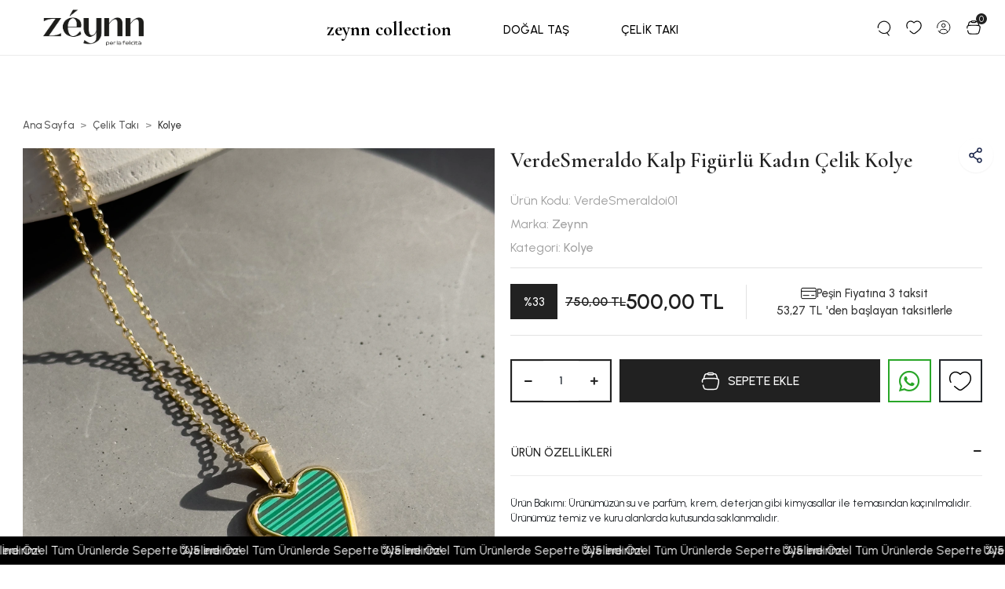

--- FILE ---
content_type: text/html; charset=UTF-8
request_url: https://www.zeynn.com/verdesmeraldo-celik-kolye
body_size: 21387
content:
<!DOCTYPE html><html lang="tr"><head><meta http-equiv="X-UA-Compatible" content="IE=edge" /><meta http-equiv="Content-Type" content="text/html; charset=utf-8"/><meta name='viewport' content='width=device-width, user-scalable=yes'><link rel="preconnect" href="https://percdn.com/"/><link rel="dns-prefetch" href="https://percdn.com/"/><link rel="icon" href="https://percdn.com/f/427792/cG96WmFtNG0vcUp3ZUdFOVU1NG5hQT09/l/favicon-9696659.webp" /><link rel="stylesheet" type="text/css" href="https://www.zeynn.com/template/smart/default/assets/plugins/bootstrap.soft.min.css?v=1661412851" /><link rel="stylesheet" type="text/css" href="https://www.zeynn.com/template/smart/default/assets/style.min.css?v=1769206116" /><title>VerdeSmeraldo Kalp Figürlü Kadın Çelik Kolye | Zeynn.com</title><meta name="description" content="VerdeSmeraldo Kalp Figürlü Kadın Çelik Kolye ile tüm Diğer Doğal Taş Kolye ve Doğal Taş Takı Tasarımları için adres Zeyyn.com" /><link href="https://www.zeynn.com/verdesmeraldo-celik-kolye" rel="canonical" /><meta property="og:title" content="VerdeSmeraldo Kalp Figürlü Kadın Çelik Kolye" /><meta property="og:site_name" content="zeynn.com" /><meta property="og:type" content="product" /><meta property="og:url" content="https://www.zeynn.com/verdesmeraldo-celik-kolye" /><meta property="og:keywords" content="" /><meta property="og:description" content="" /><meta property="og:image" content="https://percdn.com/f/427792/cG96YWFtNG0vcUp3ZUdGckg4OG5icmdQYmNFPQ/p/653fde227221c-61258543-sw1536sh2048.png" /><meta property="og:image:width" content="700" /><meta property="og:image:height" content="700" /><link rel="preconnect" href="https://fonts.googleapis.com"><link rel="preconnect" href="https://fonts.gstatic.com" crossorigin><style type="text/css">
        body {
            font-family: 'Urbanist', sans-serif;
        }
        :root{
            --body-bg:#ffffff;
            --menu-bg-color: #ffffff;
            --menu-color: #000000;
            --menu-color-hover: #b0bec5;
            --main-color: #000000;
            --main-color2: #b0bec5;
            --header-top-color: ;
            --header-top-color-hover: ;
            --add-cart-list: #ffffff;
            --add-cart-list-hover: #ffffff;
            --add-cart-list-bg: #000000;
            --add-cart-list-bg-hover: #b0bec5;
            --buy-now: #000000;
            --buy-now-bg: #000000;
            --buy-now-hover: #ffffff;
            --buy-now-bg-hover: #000000;
            --add-cart-detail:#b0bec5;
            --add-cart-detail-bg:#b0bec5;
            --add-cart-detail-hover:#ffffff;
            --add-cart-detail-bg-hover:#ffffff;
            --complete-payment:#ffffff;
            --complete-payment-bg:#000000;
            --complete-payment-hover:#ffffff;
            --complete-payment-bg-hover:#ffffff;
            --transition-time: .4s ease-out;
        };
    </style><link rel="stylesheet" type="text/css" href="https://www.zeynn.com/theme/___summer/assets/style.css?v=1729754530" /><link rel="stylesheet" type="text/css" href="https://www.zeynn.com/theme/___summer/assets/custom.css?v=1699278444" /><link rel="stylesheet" type="text/css" href="https://www.zeynn.com/theme/___summer/assets/fonts.css?v=1686580568" /><style type="text/css">
                            @media(min-width:1240px){
                .container,
                .container-sm,
                .container-md,
                .container-lg,
                .container-xl {
                    max-width: 1320px !important;
                    width: 97%;
                }
            }
            </style><script type="application/ld+json">{"@context":"https:\/\/schema.org","@type":"Website","url":"https:\/\/www.zeynn.com","name":"MEG DAYANIKLI TÜKETİM İNŞAAT EMLAK ZÜCCACİYE SANAYİ TİCARET LİMİTED ŞİRKETİ ","potentialAction":{"@type":"SearchAction","target":"https:\/\/www.zeynn.com\/arama?k={search_term_string}","query-input":"required name=search_term_string"}}</script><script type="application/ld+json">{"@context":"https:\/\/schema.org","@type":"Store","name":"MEG DAYANIKLI TÜKETİM İNŞAAT EMLAK ZÜCCACİYE SANAYİ TİCARET LİMİTED ŞİRKETİ ","url":"https:\/\/www.zeynn.com","logo":"https:\/\/percdn.com\/f\/427792\/cG96WmFtNG0vcUp3ZUdFOVU1NG5hQT09\/l\/logo-20386824-sw870sh230.webp","image":"https:\/\/percdn.com\/f\/427792\/cG96WmFtNG0vcUp3ZUdFOVU1NG5hQT09\/l\/logo-20386824-sw870sh230.webp","address":"Bahçelievler Mah. Fatih Cad. No: 89 \/ B Merkez - Yalova"}</script><script type="application/ld+json">{"@context":"https:\/\/schema.org\/","@type":"Product","name":"VerdeSmeraldo Kalp Figürlü Kadın Çelik Kolye","image":["https:\/\/percdn.com\/f\/427792\/cG96WmFtNG0vcUp3ZUdFOVU1NG5hQT09\/p\/653fde227221c-61258543-sw1536sh2048.webp","https:\/\/percdn.com\/f\/427792\/cG96WmFtNG0vcUp3ZUdFOVU1NG5hQT09\/p\/653fde2332601-2491297-sw1536sh2048.webp"],"description":"","productId":"110","mpn":"VerdeSmeraldoi01","gtin":"6512772129246","sku":"VerdeSmeraldoi01","brand":{"@type":"Brand","name":"Zeynn"},"offers":{"@type":"Offer","priceCurrency":"try","price":"500.00","itemCondition":"https:\/\/schema.org\/NewCondition","availability":"https:\/\/schema.org\/InStock","priceValidUntil":"","seller":{"@type":"Organization","name":"MEG DAYANIKLI TÜKETİM İNŞAAT EMLAK ZÜCCACİYE SANAYİ TİCARET LİMİTED ŞİRKETİ "},"url":"https:\/\/www.zeynn.com\/verdesmeraldo-celik-kolye"}}</script><meta name="google-site-verification" content="oAlDdpEy4DeB_tcdTJ-NSAgjdmvUQhPq2BrvkK4d3Tg" /><meta name="facebook-domain-verification" content="gwiot8hchawtccmr3ofkiqv8gqhlfn" /><!-- Global site tag (gtag.js) --><script async src="https://www.googletagmanager.com/gtag/js?id=UA-0000000-0"></script><script>
                var google_tag_defined = true;
                window.dataLayer = window.dataLayer || [];
                function gtag(){dataLayer.push(arguments);}
                gtag('js', new Date());
                                                gtag('config', 'UA-0000000-0');
                                                gtag('config', 'G-V7VJNPNQLE');
                                                                gtag('config', 'AW-11274342040');
                            </script><!-- Facebook Pixel Code --><script>
                    !function(f,b,e,v,n,t,s)
                    {if(f.fbq)return;n=f.fbq=function(){n.callMethod?
                        n.callMethod.apply(n,arguments):n.queue.push(arguments)};
                        if(!f._fbq)f._fbq=n;n.push=n;n.loaded=!0;n.version='2.0';
                        n.queue=[];t=b.createElement(e);t.async=!0;
                        t.src=v;s=b.getElementsByTagName(e)[0];
                        s.parentNode.insertBefore(t,s)}(window, document,'script',
                        'https://connect.facebook.net/en_US/fbevents.js');
                    fbq('init', '5258779484247192');
                    fbq('track', 'PageView',{});
                </script><!-- End Facebook Pixel Code --></head><body class="product-body "><div class="addons-campaign-bar acb-type-0 acb-desktop-1 acb-mobile-0"
     style="background-color: #000000;  height: 60px; background-repeat: no-repeat; background-position: center;"><a href="#" class="url"><div class="container"><div class="text" style="color: #ffffff; font-size: 15px">
                    Kasım Ayına Özel Tüm Ürünlerde Kargo Ücretsiz !
                </div></div></a></div><style type="text/css">
        @media (max-width: 991px) {
            .addons-campaign-bar {
            height: 40px !important;
        }
                .addons-campaign-bar {
            margin-top: 60px;
            margin-bottom: -60px;
        }
                .addons-campaign-bar .text {
            font-size: 14px !important;
        }
        }
</style><section class="pattern-group pattern-group-t-0 pattern-group-p-product "><div class="no-container"><div class="pattern-group-body"><div class="p-g-b-c-wrapper"><div class="p-g-b-c-inner"><div class="p-g-mod p-g-mod-t-28 p-g-mod-header  p-g-mod-trans  urun-detay-head "><div class="p-g-mod-body  p-g-mod-body-p-0  "><header class="desktop fixed-desktop"><section class="h-center"><div class="container"><div class="row"><div class="col-md-3"><div class="logo header-area"><a href="https://www.zeynn.com" aria-label="site logo"><img src="https://percdn.com/f/427792/cG96WmFtNG0vcUp3ZUdFOVU1NG5hQT09/l/logo-20386824-sw870sh230.webp" alt="header logo" /></a></div></div><div class="col-md-6"><div class="header-area"><section class="menu"><div class="container"><div class="row"><div class="col-md-12"><div class="mega-menu"><ul class="navbar-nav"><li class="nav-item dropdown zey"><a class="nav-link dropdown-toggle" href="/zeynn-collection">zeynn collection</a><div class="dropdown-menu" aria-labelledby=""><div class="mega-menu-container"><div class="container-fluid" ><div class="row"><div class="col-md-12"><div class="row h-100"><div class="col-6"><div class="banner-area mblsldr"><a href="/editorun-sectikleri"><img class="img-auto lazy-load " data-src="https://percdn.com/f/427792/cG96WmFtNG0vcUp3ZUdFOVU1NG5hQT09/i/64ca0a16c0a34-75691054.webp" alt=""  src="[data-uri]"></a></div></div><div class="col-6"><div class="banner-area mblsldr"><a href="/yeni-koleksiyon"><img class="img-auto lazy-load " data-src="https://percdn.com/f/427792/cG96WmFtNG0vcUp3ZUdFOVU1NG5hQT09/i/64ca0a19c14d4-73413746.webp" alt=""  src="[data-uri]"></a></div></div></div></div></div></div></div></li><li class="nav-item dropdown"><a class="nav-link dropdown-toggle" href="https://www.zeynn.com/dogal-tas" id="mega-menu-13" data-parent-id="13" role="button"><span class="under-category">DOĞAL TAŞ</span></a><div class="dropdown-menu" aria-labelledby="mega-menu-13"><div class="mega-menu-container"><div class="container-fluid" ><div class="row"><div class="col-md-12"><div class="row h-100"><div class="col"><div class="sub-cat"><a class="sub-title" data-parent-id="13" data-id="12" href="https://www.zeynn.com/dogal-tas-kolye">
                                                                                                                                                                 Doğal Taş Kolye
                                                                            </a><ul></ul></div></div><div class="col"><div class="sub-cat"><a class="sub-title" data-parent-id="13" data-id="14" href="https://www.zeynn.com/dogal-tas-bileklik">
                                                                                                                                                                 Doğal Taş Bileklik
                                                                            </a><ul></ul></div></div><div class="col"><div class="sub-cat"><a class="sub-title" data-parent-id="13" data-id="15" href="https://www.zeynn.com/dogal-tas-masaj-aleti">
                                                                                                                                                                 Doğal Taş Masaj Aleti
                                                                            </a><ul></ul></div></div></div></div></div></div></div></div></li><li class="nav-item dropdown"><a class="nav-link dropdown-toggle" href="https://www.zeynn.com/celik-taki" id="mega-menu-16" data-parent-id="16" role="button"><span class="under-category">ÇELİK TAKI</span></a><div class="dropdown-menu" aria-labelledby="mega-menu-16"><div class="mega-menu-container"><div class="container-fluid" ><div class="row"><div class="col-md-12"><div class="row h-100"><div class="col"><div class="sub-cat"><a class="sub-title" data-parent-id="16" data-id="19" href="https://www.zeynn.com/kolye">
                                                                                                                                                                 Kolye
                                                                            </a><ul></ul></div></div><div class="col"><div class="sub-cat"><a class="sub-title" data-parent-id="16" data-id="7" href="https://www.zeynn.com/bileklik">
                                                                                                                                                                 Bileklik
                                                                            </a><ul></ul></div></div></div></div></div></div></div></div></li></ul></div></div></div></div></section></div></div><div class="col-md-3"><div class="header-area last"><div class="header-bar"><a class="bar-link bar-search mr-3"><span class="icon"><img src="https://www.zeynn.com/theme/___summer/assets/images/icons/search.svg?v=1685610509" alt="headerpc-search"></span></a><a class="bar-link bar-favorite mr-3" href="https://www.zeynn.com/hesabim/favori-listem" ><span class="icon"><img src="https://www.zeynn.com/theme/___summer/assets/images/icons/Heart.svg?v=1685454888" alt="headerpc-favorite"></span></a><a href="https://www.zeynn.com/uye-giris" class="bar-link bar-user mr-3"><span class="icon"><img src="https://www.zeynn.com/theme/___summer/assets/images/icons/user.svg?v=1685528861" alt="headerpc-loginuser"></span></a><div class="dropdown header-cart-hover"><a class="bar-link bar-cart" href="https://www.zeynn.com/sepet" id="console-menu-3" role="button"><span class="icon"><img src="https://www.zeynn.com/theme/___summer/assets/images/icons/Cart.svg?v=1685454861" alt="headerpc-sepet"><span class="count" data-cart-quantity>0</span></span></a><div class="dropdown-menu" aria-labelledby="console-menu-3"><div class="top-header"><span class="title">
                                                Sepetim 
                                                <span class="count2" data-cart-quantity>0 </span><span class="count2-description">Ürün</span></span></div><div class="products" data-cart-products></div><div class="summary" data-cart-summary></div></div></div></div></div></div></div></div></section><div class="search"><form action="https://www.zeynn.com/arama" method="get" data-smart-product-search-image><div class="input-box"><input type="text" name="k" class="form-control" placeholder="Aramak istediğin ürünü yaz, kolayca bul!" /></div><button type="submit" class="btn btn-orange btn-send" aria-label="search button"><i class="fas fa-search"></i></button></form></div></header><header class="mobile fixed-mobile"><div class="op-black"></div><div class="left"><a href="javascript:;" class="icon-group ml-1 btn-sidebar-menu"><img src="https://www.zeynn.com/theme/___summer/assets/images/icons/menu.svg?v=1686213184" alt="header mobil menu icon"></a><a href="javascript:;" class="icon-group ml-1 btn-sidebar-menu ml-2"><img src="https://www.zeynn.com/theme/___summer/assets/images/icons/search.svg?v=1685610509" alt="mobil header search icon"></a></div><div class="center"><div class="logo"><a href="https://www.zeynn.com"><img src="https://percdn.com/f/427792/cG96WmFtNG0vcUp3ZUdFOVU1NG5hQT09/l/mobil-logo-79961089-sw870sh230.webp" alt="header mobil logo" /></a></div></div><div class="right"><a href="/uye-giris" class="icon-group mr-1"><img src="https://www.zeynn.com/theme/___summer/assets/images/icons/user.svg?v=1685528861" alt="header mobil user icon"></a><a href="https://www.zeynn.com/sepet" class="icon-group mr-3"><img src="https://www.zeynn.com/theme/___summer/assets/images/icons/Cart.svg?v=1685454861" alt="header mobil sepet"><span class="badge" data-cart-quantity>0</span></a></div><div class="clearfix"></div><nav class="sidebar-menu-type-2"><div class="logo-area"><a href="https://www.zeynn.com" ><img src="https://percdn.com/f/427792/cG96WmFtNG0vcUp3ZUdFOVU1NG5hQT09/l/logo-20386824-sw870sh230.webp" alt="sidebar logo" /></a><div class="mobile-menu-close"><i class="fas fa-times"></i></div></div><div class="scrollbar"><section class="mobile-search"><form action="https://www.zeynn.com/arama" method="get"  data-choose-action="redirect" data-smart-mobile-product-search-image ><div class="input-box"><input type="text" name="k" class="form-control" placeholder="Ara.." /></div><button type="submit" class="btn btn-orange btn-send" aria-label="search button"><div><i class="coreicon-search"></i></div></button></form><div class="clearfix"></div></section><div class="mobil-area-title">
                   TÜM KATEGORİLER
                </div><div class="categories"><ul><li class="sc-13"><a href="javascript:;" class="btn-categories-show" data-id="13"><span class="name float-left">Doğal Taş</span><span class="icon float-right"><i class="fas fa-angle-right"></i></span><div class="clearfix"></div></a><ul class="multi categories-list-13"><li class="sc-13-all"><a href="https://www.zeynn.com/dogal-tas"><span class="name float-left">
                            Tüm
                            Doğal Taş</span><div class="clearfix"></div></a></li><li class="sc-12"><a href="https://www.zeynn.com/dogal-tas-kolye" data-id="12"><span class="name ">Doğal Taş Kolye</span><div class="clearfix"></div></a></li><li class="sc-14"><a href="https://www.zeynn.com/dogal-tas-bileklik" data-id="14"><span class="name ">Doğal Taş Bileklik</span><div class="clearfix"></div></a></li><li class="sc-15"><a href="https://www.zeynn.com/dogal-tas-masaj-aleti" data-id="15"><span class="name ">Doğal Taş Masaj Aleti</span><div class="clearfix"></div></a></li></ul></li><li class="sc-16"><a href="javascript:;" class="btn-categories-show" data-id="16"><span class="name float-left">Çelik Takı</span><span class="icon float-right"><i class="fas fa-angle-right"></i></span><div class="clearfix"></div></a><ul class="multi categories-list-16"><li class="sc-16-all"><a href="https://www.zeynn.com/celik-taki"><span class="name float-left">
                            Tüm
                            Çelik Takı</span><div class="clearfix"></div></a></li><li class="sc-19"><a href="https://www.zeynn.com/kolye" data-id="19"><span class="name ">Kolye</span><div class="clearfix"></div></a></li><li class="sc-7"><a href="https://www.zeynn.com/bileklik" data-id="7"><span class="name ">Bileklik</span><div class="clearfix"></div></a></li></ul></li></ul></div><div class="mobil-area-title">
                    YARDIM MERKEZİ
                </div><div class="mobil-area-2"><div class="short-link border-1"><a href="/uye-giris"><i class="coreicon-user-3"></i>
                                    Giriş Yap
                                </a></div><div class="short-link border-2"><a href="https://www.zeynn.com/hesabim/favori-listem"><i class="coreicon-heart-empty"></i>
                                    Favorilerim
                                </a></div><div class="short-link border-3"><a href="https://www.zeynn.com/siparis-takip"><i class="coreicon-cart"></i>
                                Sipariş Takip
                            </a></div><div class="short-link border-4"><a href="https://www.zeynn.com/sss"><i class="coreicon-note"></i> 
                                S.S.S
                            </a></div></div></div></div></nav><nav class="sidebar-user"><div class="title">
                Hesabım
                <a href="javascript:;" class="btn-sidebar-user btn-close"><i class="fas fa-times-circle"></i></a></div><div class="scrollbar"><div class="login-menu"><a href="https://www.zeynn.com/uye-giris"><i class="coreicon-user-5"></i> Giriş Yap</a><a href="https://www.zeynn.com/uye-ol"><i class="coreicon-user-5"></i> Üye Ol</a><a href="https://www.zeynn.com/uye-giris?sayfa=sifre"><i class="coreicon-user-5"></i>Şifremi Unuttum</a></div><div class="title-alt">
                    Müşteri Hizmetleri
                </div><div class="footer-links"><ul><li><a href="javascript:;"><i class="coreicon-megaphone mr-2"></i>
                                0 (544) 515 90 90
                            </a></li><li><a href="/cdn-cgi/l/email-protection#ee87808881ae948b978080c08d8183"><i class="coreicon-envelope-1 mr-2"></i><span>
                                    <span class="__cf_email__" data-cfemail="ee87808881ae948b978080c08d8183">[email&#160;protected]</span>
                                </span></a></li></ul></div><div class="title-alt">
                    Diğer
                </div><div class="footer-links"><ul><li><a href="https://www.zeynn.com/hakkimizda">
                                    Hakkımızda
                                </a></li><li><a href="https://www.zeynn.com/iletisim">
                                    İletişim
                                </a></li><li><a href="https://www.zeynn.com/uyelik-kurallari">
                                    Üyelik Kuralları
                                </a></li><li><a href="https://www.zeynn.com/cerez-politikasi">
                                    Çerez Politikası
                                </a></li><li><a href="https://www.zeynn.com/iptal-ve-iade-sartlari">
                                    İptal ve İade Şartları
                                </a></li><li><a href="https://www.zeynn.com/gizlilik-ve-guvenlik-politikasi">
                                    Gizlilik ve Güvenlik Politikası
                                </a></li><li><a href="https://www.zeynn.com/kisisel-verilerin-korunmasi">
                                    KVKK Politikası
                                </a></li><li><a href="https://www.zeynn.com/sss">
                                    Sıkça Sorulan Sorular
                                </a></li><li><a href="https://www.zeynn.com/siparis-takip">
                                    Sipariş Takip
                                </a></li><li><a href="https://www.zeynn.com/havale-bildirimleri">
                                    Havale Bildirimleri
                                </a></li></ul></div></div></nav></header><div class="mobile-header-space"></div><div class="desktop-header-space"></div></div></div></div></div></div></div></section><section class="pattern-group pattern-group-t-0 pattern-group-p-product urun-bradcrumb"><div class="container"><div class="pattern-group-body"><div class="row"><div class="col-list col-0 d-none col-sm-0 d-sm-none col-md-12 d-md-block col-lg-12 d-lg-block col-xl-12 d-xl-block p-g-b-c-0"><div class="p-g-b-c-wrapper"><div class="p-g-b-c-inner"><div class="p-g-mod p-g-mod-t-27 p-g-mod-breadcrumb  p-g-mod-trans   "><div class="p-g-mod-body  p-g-mod-body-p-0  "><nav aria-label="breadcrumb" class="breadcrumb-wrapper"><ol class="breadcrumb" itemscope itemtype="http://schema.org/BreadcrumbList"><li class="breadcrumb-item" itemprop="itemListElement" itemscope itemtype="http://schema.org/ListItem"><a itemprop="item" href="https://www.zeynn.com"><span itemprop='name'>Ana Sayfa</span><meta itemprop="position" content="1" /></a></li><li class="breadcrumb-item" itemprop="itemListElement" itemscope itemtype="http://schema.org/ListItem"><a itemprop="item" href="https://www.zeynn.com/celik-taki"><span itemprop='name'>Çelik Takı</span><meta itemprop="position" content="2" /></a></li><li class="breadcrumb-item" itemprop="itemListElement" itemscope itemtype="http://schema.org/ListItem"><a itemprop="item" href="https://www.zeynn.com/kolye"><span itemprop='name'>Kolye</span><meta itemprop="position" content="3" /></a></li></ol></nav></div></div></div></div></div></div></div></div></section><section class="pattern-group pattern-group-t-0 pattern-group-p-product profil-detay"><div class="container"><div class="pattern-group-body"><div class="row"><div class="col-list col-12 d-block col-sm-12 d-sm-block col-md-12 d-md-block col-lg-12 d-lg-block col-xl-12 d-xl-block p-g-b-c-0"><div class="p-g-b-c-wrapper"><div class="p-g-b-c-inner"><div class="p-g-mod p-g-mod-t-13 p-g-mod-base-content   "><div class="p-g-mod-body  p-g-mod-body-p-0  "><div class="product-profile-1" data-product-id="110"><div class="row"><div class="col-lg-6"><div ><div id="product-profile-carousel" class="slide product-carousel-desktop normal" ><div class="carousel-outer"><div class="carousel-inner"><div class="row"><div class="col-md-12 mb-3"><div class="carousel-item active"><a href="https://percdn.com/f/427792/cG96WmFtNG0vcUp3ZUdFOVU1NG5hQT09/p/653fde227221c-61258543-sw1536sh2048.webp" class="primary-product-img" data-fancybox="images" data-caption="VerdeSmeraldo Kalp Figürlü Kadın Çelik Kolye"><img class="img-auto lazy-load " data-src="https://percdn.com/f/427792/cG96WmFtNG0vcUp3ZUdFOVU1NG5hQT09/p/653fde227221c-61258543-sw1536sh2048.webp" alt="VerdeSmeraldo Kalp Figürlü Kadın Çelik Kolye"  src="[data-uri]"></a></div></div><div class="col-md-12 mb-3"><div class="carousel-item active"><a href="https://percdn.com/f/427792/cG96WmFtNG0vcUp3ZUdFOVU1NG5hQT09/p/653fde2332601-2491297-sw1536sh2048.webp" class="primary-product-img" data-fancybox="images" data-caption="VerdeSmeraldo Kalp Figürlü Kadın Çelik Kolye"><img class="img-auto lazy-load " data-src="https://percdn.com/f/427792/cG96WmFtNG0vcUp3ZUdFOVU1NG5hQT09/p/653fde2332601-2491297-sw1536sh2048.webp" alt="VerdeSmeraldo Kalp Figürlü Kadın Çelik Kolye"  src="[data-uri]"></a></div></div></div></div></div></div><div id="product-profile-carousel-110" class="carousel slide ppc-ctype-2 product-carousel-mobile" data-ride="carousel"><div class="row"><div class="col-md-12"><ol class="carousel-indicators"><li data-target="#product-profile-carousel-110" 
                                data-slide-to="0" class="active"><img class="img-auto lazy-load d-block w-100" data-src="https://percdn.com/f/427792/cG96WmFtNG0vcUp3ZTJGdEhjOG5hTG9QYmNFPQ/p/653fde227221c-61258543-sw1536sh2048.webp" alt="VerdeSmeraldo Kalp Figürlü Kadın Çelik Kolye"  src="[data-uri]"></li><li data-target="#product-profile-carousel-110" 
                                data-slide-to="1" class=""><img class="img-auto lazy-load d-block w-100" data-src="https://percdn.com/f/427792/cG96WmFtNG0vcUp3ZTJGdEhjOG5hTG9QYmNFPQ/p/653fde2332601-2491297-sw1536sh2048.webp" alt="VerdeSmeraldo Kalp Figürlü Kadın Çelik Kolye"  src="[data-uri]"></li></ol></div><div class="col-md-12 pl-0 pr-0"><div class="carousel-outer"><div class="carousel-inner"><div class="carousel-item active"><a href="https://percdn.com/f/427792/cG96WmFtNG0vcUp3ZUdFOVU1NG5hQT09/p/653fde227221c-61258543-sw1536sh2048.webp" data-fancybox="images" data-caption="VerdeSmeraldo Kalp Figürlü Kadın Çelik Kolye"><img class="img-auto lazy-load " data-src="https://percdn.com/f/427792/cG96WmFtNG0vcUp3ZUdFOVU1NG5hQT09/p/653fde227221c-61258543-sw1536sh2048.webp" alt="VerdeSmeraldo Kalp Figürlü Kadın Çelik Kolye"  src="[data-uri]"></a></div><div class="carousel-item "><a href="https://percdn.com/f/427792/cG96WmFtNG0vcUp3ZUdFOVU1NG5hQT09/p/653fde2332601-2491297-sw1536sh2048.webp" data-fancybox="images" data-caption="VerdeSmeraldo Kalp Figürlü Kadın Çelik Kolye"><img class="img-auto lazy-load " data-src="https://percdn.com/f/427792/cG96WmFtNG0vcUp3ZUdFOVU1NG5hQT09/p/653fde2332601-2491297-sw1536sh2048.webp" alt="VerdeSmeraldo Kalp Figürlü Kadın Çelik Kolye"  src="[data-uri]"></a></div></div><a class="carousel-control-prev" href="#product-profile-carousel-110" role="button" data-slide="prev"><i class="fa fa-chevron-left"></i></a><a class="carousel-control-next" href="#product-profile-carousel-110" role="button" data-slide="next"><i class="fa fa-chevron-right"></i></a></div></div></div></div></div></div><div class="col-lg-6"><div class="urundetaysticky"><h1 class="title">VerdeSmeraldo Kalp Figürlü Kadın Çelik Kolye</h1><div class="shareAge" id="shareAge"><img src="https://www.zeynn.com/theme/___summer/assets/images/icons/new-share.svg?v=1685602471" alt=""></div><div class="modal-box" id="shareModal"><div class="modal-inside"><div class="close"><img src="https://www.zeynn.com/theme/___summer/assets/images/icons/x.svg?v=1685602396"></div><div class="social-sh"><a href="https://facebook.com/sharer/sharer.php?u=https://www.zeynn.com/verdesmeraldo-celik-kolye" target="_blank"><img src="https://www.zeynn.com/theme/___summer/assets/images/icons/fb-share-icon.svg?v=1685602403" alt=""></a><a href="https://www.twitter.com/share?url=https://www.zeynn.com/verdesmeraldo-celik-kolye" target="_blank"><img src="https://www.zeynn.com/theme/___summer/assets/images/icons/tw-share-icon.svg?v=1685602462" alt=""></a><a href="whatsapp://send?text=https://www.zeynn.com/verdesmeraldo-celik-kolye" target="_blank"><img src="https://www.zeynn.com/theme/___summer/assets/images/icons/wp-share-icon.svg?v=1685602417" alt=""></a><div class="tooltip" onclick="copyLink()"><span class="tooltiptext"><img src="https://www.zeynn.com/theme/___summer/assets/images/icons/copy-share-icon.svg?v=1685602411"></span><span class="copy-status"></span></div></div></div></div><ul class="product-profile-info"><li>
                            Ürün Kodu: <span class="value">VerdeSmeraldoi01</span></li><li>
                            Marka: 
                            <a href="https://www.zeynn.com/zeynn" title="Zeynn"><span class="value">Zeynn</span></a></li><li>
                            Kategori: 
                            <a href="https://www.zeynn.com/kolye" title="Kolye"><span class="value">Kolye</span></a></li></ul><div class="product-price-group"><div class="prices"><div class="discount"><span class="rate">%33</span></div><div class="list-price sale-list-price">750,00 TL</div><div class="sale-price sale-variant-price ">
                                    500,00 TL
                                </div></div><div class="product-rate"><div class="pesin-fiyatina"><img src="https://www.zeynn.com/theme/___summer/assets/icon/profil-cardicon.svg?v=1691157195" alt="profil pesin fiyatına icon">
                                Peşin Fiyatına 3 taksit
                            </div>
                                                                                            53,27 TL &#039;den başlayan taksitlerle
                                                    </div></div><div class="product-buttons"><div class="btn-top"><div class="product-quantity"><a href="javascript:;" class="btn btn-minus"
                        onclick="productQuantityBox(
                            'decrement',
                            'div[data-product-id=\'110\'] .product-quantity'
                        )"><i class="fas fa-minus"></i></a><input class="form-control" name="quantity"  data-quantity-type="1" value="1"
                        onkeypress="return productQuantityBox(
                            'change',
                            'div[data-product-id=\'110\'] .product-quantity',
                            event
                        )"/><a href="javascript:;" class="btn btn-plus"
                        onclick="productQuantityBox(
                            'increment',
                            'div[data-product-id=\'110\'] .product-quantity'
                        )"><i class="fas fa-plus"></i></a></div><button class="btn btn-cart btn-color-1" 
                onclick="addCart(
                        110, 
                        'product', 
                        {
                                                        quantity: $('div[data-product-id=\'110\'] input[name=quantity]').val(),
                        }
                    )"><img class="mr-2" src="https://www.zeynn.com/theme/___summer/assets/images/icons/Cart.svg?v=1685454861">
                SEPETE EKLE
            </button></div><div class="btn-alt"><a href="https://api.whatsapp.com/send?phone=905445159090&text=https://www.zeynn.com/verdesmeraldo-celik-kolye" 
                    class="btn btn-wp" target="_blank"><i class="fab fa-whatsapp"></i></a><div class="product-favourite" data-favourite-product-id="110"><a href="javascript:;" class="d-block add-favorite" 
        onclick="userProductFavourite('add', 110)"><svg width="32" height="32" viewBox="0 0 32 32" fill="none" xmlns="http://www.w3.org/2000/svg"><path d="M11.9489 25.2145L12.4132 24.6255L11.9489 25.2145ZM16 7.33418L15.4596 7.85428C15.601 8.00117 15.7961 8.08418 16 8.08418C16.2038 8.08418 16.3989 8.00117 16.5403 7.85428L16 7.33418ZM20.051 25.2145L20.5153 25.8035L20.051 25.2145ZM9.17524 22.0876C8.85541 21.8244 8.38276 21.8702 8.11954 22.1901C7.85632 22.5099 7.90221 22.9825 8.22204 23.2458L9.17524 22.0876ZM3.34194 17.762C3.5407 18.1254 3.99643 18.2589 4.35984 18.0601C4.72326 17.8614 4.85673 17.4056 4.65797 17.0422L3.34194 17.762ZM3.41663 12.1828C3.41663 9.22144 5.09034 6.7251 7.39517 5.67155C9.65272 4.63962 12.6516 4.93692 15.4596 7.85428L16.5403 6.81408C13.3485 3.49787 9.68075 2.97753 6.77158 4.30732C3.90969 5.6155 1.91663 8.66024 1.91663 12.1828H3.41663ZM11.4846 25.8035C12.1699 26.3437 12.8896 26.9067 13.6152 27.3307C14.3405 27.7545 15.1429 28.0833 16 28.0833V26.5833C15.5237 26.5833 14.9928 26.3984 14.372 26.0356C13.7514 25.673 13.1123 25.1766 12.4132 24.6255L11.4846 25.8035ZM20.5153 25.8035C22.4323 24.2923 24.836 22.5944 26.7241 20.4684C28.6378 18.3134 30.0833 15.6588 30.0833 12.1828H28.5833C28.5833 15.1907 27.3491 17.5056 25.6025 19.4724C23.8302 21.4681 21.5927 23.0441 19.5867 24.6255L20.5153 25.8035ZM30.0833 12.1828C30.0833 8.66024 28.0902 5.6155 25.2283 4.30732C22.3192 2.97753 18.6514 3.49787 15.4596 6.81408L16.5403 7.85428C19.3483 4.93692 22.3472 4.63962 24.6047 5.67155C26.9096 6.7251 28.5833 9.22144 28.5833 12.1828H30.0833ZM19.5867 24.6255C18.8876 25.1766 18.2485 25.673 17.6279 26.0356C17.0072 26.3984 16.4762 26.5833 16 26.5833V28.0833C16.857 28.0833 17.6594 27.7545 18.3847 27.3307C19.1103 26.9067 19.83 26.3437 20.5153 25.8035L19.5867 24.6255ZM12.4132 24.6255C11.3609 23.7959 10.2711 22.9895 9.17524 22.0876L8.22204 23.2458C9.32747 24.1555 10.4855 25.0159 11.4846 25.8035L12.4132 24.6255ZM4.65797 17.0422C3.89122 15.6403 3.41663 14.0496 3.41663 12.1828H1.91663C1.91663 14.321 2.46437 16.1574 3.34194 17.762L4.65797 17.0422Z" fill="black"/></svg></a><a href="javascript:;" class="d-none remove-favorite" 
        onclick="userProductFavourite('remove', 110)"><svg width="32" height="32" viewBox="0 0 32 32" fill="none" xmlns="http://www.w3.org/2000/svg"><path d="M2.66663 12.1828C2.66663 18.6667 8.02586 22.1219 11.9489 25.2145C13.3333 26.3058 14.6666 27.3333 16 27.3333C17.3333 27.3333 18.6666 26.3058 20.051 25.2145C23.9741 22.1219 29.3333 18.6667 29.3333 12.1828C29.3333 5.69888 21.9997 1.10062 16 7.33418C10.0002 1.10062 2.66663 5.69888 2.66663 12.1828Z" fill="black"/><path d="M11.9489 25.2145L12.4132 24.6255L12.4132 24.6255L11.9489 25.2145ZM16 7.33418L15.4596 7.85428C15.601 8.00117 15.7961 8.08418 16 8.08418C16.2038 8.08418 16.3989 8.00117 16.5403 7.85428L16 7.33418ZM20.051 25.2145L20.5153 25.8035L20.5153 25.8035L20.051 25.2145ZM12.4132 24.6255C10.4072 23.0441 8.16974 21.4681 6.39741 19.4724C4.6508 17.5056 3.41663 15.1907 3.41663 12.1828H1.91663C1.91663 15.6588 3.36207 18.3134 5.27584 20.4684C7.1639 22.5944 9.56759 24.2923 11.4846 25.8035L12.4132 24.6255ZM3.41663 12.1828C3.41663 9.22144 5.09034 6.7251 7.39517 5.67155C9.65272 4.63962 12.6516 4.93692 15.4596 7.85428L16.5403 6.81408C13.3485 3.49787 9.68075 2.97753 6.77158 4.30732C3.90969 5.6155 1.91663 8.66024 1.91663 12.1828H3.41663ZM11.4846 25.8035C12.1699 26.3437 12.8896 26.9067 13.6152 27.3307C14.3405 27.7545 15.1429 28.0833 16 28.0833V26.5833C15.5237 26.5833 14.9928 26.3984 14.372 26.0356C13.7514 25.673 13.1123 25.1766 12.4132 24.6255L11.4846 25.8035ZM20.5153 25.8035C22.4323 24.2923 24.836 22.5944 26.7241 20.4684C28.6378 18.3134 30.0833 15.6588 30.0833 12.1828H28.5833C28.5833 15.1907 27.3491 17.5056 25.6025 19.4724C23.8302 21.4681 21.5927 23.0441 19.5867 24.6255L20.5153 25.8035ZM30.0833 12.1828C30.0833 8.66024 28.0902 5.6155 25.2283 4.30732C22.3192 2.97753 18.6514 3.49787 15.4596 6.81408L16.5403 7.85428C19.3483 4.93692 22.3472 4.63962 24.6047 5.67155C26.9096 6.7251 28.5833 9.22144 28.5833 12.1828H30.0833ZM19.5867 24.6255C18.8876 25.1766 18.2485 25.673 17.6279 26.0356C17.0072 26.3984 16.4762 26.5833 16 26.5833V28.0833C16.857 28.0833 17.6594 27.7545 18.3847 27.3307C19.1103 26.9067 19.83 26.3437 20.5153 25.8035L19.5867 24.6255Z" fill="black"/></svg></a></div></div></div><div class="product-badges"></div><div id="accordion" class="mb-4"><div class="card accordion-product"><div class="card-header" id="headingOne"><h5 class="mb-0"><button class="btn btn-link" data-toggle="collapse" data-target="#collapseOne" aria-expanded="true" aria-controls="collapseOne"><span>ÜRÜN ÖZELLİKLERİ</span><i class="fa fa-plus"></i></button></h5></div><div id="collapseOne" class="collapse show" aria-labelledby="headingOne" data-parent="#accordion"><div class="card-body">
                               &Uuml;r&uuml;n Bakımı: &Uuml;r&uuml;n&uuml;m&uuml;z&uuml;n su ve parf&uuml;m, krem, deterjan gibi kimyasallar ile temasından ka&ccedil;ınılmalıdır. &Uuml;r&uuml;n&uuml;m&uuml;z temiz ve kuru alanlarda kutusunda saklanmalıdır.
                          </div></div></div><div class="card accordion-product"><div class="card-header" id="headingTwo"><h5 class="mb-0"><button class="btn btn-link" data-toggle="collapse" data-target="#collapseTwo" aria-expanded="true" aria-controls="collapseTwo"><span>YORUMLAR</span><i class="fa fa-plus"></i></button></h5></div><div id="collapseTwo" class="collapse" aria-labelledby="headingTwo" data-parent="#accordion"><div class="card-body"><div class="p-g-mod p-g-mod-t-13 p-g-mod-base-content   "><div class="p-g-mod-body  p-g-mod-body-p-0  "><div class="product-comment-list-v2 product-comment-list-t-0"><div class="no-comment"><div class="description">
                    Bu ürün için henüz yorum yapılmadı.
                </div><button class="btn btn-white" onclick="userProductComment(110)">
                    Yorum Yap
                </button></div></div></div></div></div></div></div><div class="card accordion-product "><div class="card-header" id="headingThree"><h5 class="mb-0"><button class="btn btn-link" data-toggle="collapse" data-target="#collapseThree" aria-expanded="true" aria-controls="collapseThree"><span>GARANTİ VE TESLİMAT</span><i class="fa fa-plus"></i></button></h5></div><div id="collapseThree" class="collapse" aria-labelledby="headingThree" data-parent="#accordion"><div class="card-body"><div class="p-g-mod p-g-mod-t-13 p-g-mod-base-content   "><div class="p-g-mod-body  p-g-mod-body-p-0  "><div class="raw-content"><div>TESLİMAT</div><div>&nbsp;</div>
&Uuml;r&uuml;n&uuml; sipariş verdiğiniz g&uuml;n saat 18:00 ve &ouml;ncesi ise siparişiniz aynı g&uuml;n kargoya verilir.Ve ertesi g&uuml;n teslim edilir.<br /><br />
Eğer kargoyu saat 18:00`den sonra verdiyseniz &uuml;r&uuml;n&uuml;n&uuml;z&uuml;n stoklarda olması durumunda ertesi g&uuml;n kargolama yapılmaktadır.<br />
&nbsp;
    </div></div></div></div></div></div><div class="card accordion-product "><div class="card-header" id="headingTaksit"><h5 class="mb-0"><button class="btn btn-link" data-toggle="collapse" data-target="#collapseTaksit" aria-expanded="true" aria-controls="collapseThree"><span>TAKSİT SEÇENEKLERİ</span><i class="fa fa-plus"></i></button></h5></div><div id="collapseTaksit" class="collapse" aria-labelledby="headingTaksit" data-parent="#accordion"><div class="card-body"><div class="p-g-mod p-g-mod-t-13 p-g-mod-base-content   "><div class="p-g-mod-body  p-g-mod-body-p-0  "><div class="raw-content"><div class="product-page-installments"><div class="product-installments"><div class="row"><div class="col-12 col-md-6 col-lg-4 installment-1"><div class="group"><div class="title"><img class="img-auto lazy-load " data-src="https://www.zeynn.com/template/smart/default/assets/images/bank_ctypes/1.png?v=1769123250" alt=""  src="[data-uri]"></div><table class="table table-hover table-bordered"><thead><tr><th>Taksit</th><th>Taksit Tutarı</th><th>Toplam Tutar</th></tr></thead><tbody><tr  class="rate-0" ><td >
                                                1
                                                                                                
                                            </td><td>
                                                500,00 TL
                                            </td><td>500,00 TL</td></tr><tr ><td >
                                                2
                                                                                                
                                            </td><td>
                                                268,68 TL
                                            </td><td>537,35 TL</td></tr><tr ><td >
                                                3
                                                                                                
                                            </td><td>
                                                182,52 TL
                                            </td><td>547,55 TL</td></tr><tr ><td >
                                                4
                                                                                                
                                            </td><td>
                                                139,43 TL
                                            </td><td>557,70 TL</td></tr><tr ><td >
                                                5
                                                                                                
                                            </td><td>
                                                113,59 TL
                                            </td><td>567,95 TL</td></tr><tr ><td >
                                                6
                                                                                                
                                            </td><td>
                                                96,35 TL
                                            </td><td>578,10 TL</td></tr><tr ><td >
                                                7
                                                                                                
                                            </td><td>
                                                84,04 TL
                                            </td><td>588,25 TL</td></tr><tr ><td >
                                                8
                                                                                                
                                            </td><td>
                                                74,81 TL
                                            </td><td>598,45 TL</td></tr><tr ><td >
                                                9
                                                                                                
                                            </td><td>
                                                67,63 TL
                                            </td><td>608,70 TL</td></tr><tr ><td >
                                                10
                                                                                                
                                            </td><td>
                                                61,88 TL
                                            </td><td>618,80 TL</td></tr><tr ><td >
                                                11
                                                                                                
                                            </td><td>
                                                57,18 TL
                                            </td><td>629,00 TL</td></tr><tr ><td >
                                                12
                                                                                                
                                            </td><td>
                                                53,27 TL
                                            </td><td>639,20 TL</td></tr></tbody></table></div></div><div class="col-12 col-md-6 col-lg-4 installment-2"><div class="group"><div class="title"><img class="img-auto lazy-load " data-src="https://www.zeynn.com/template/smart/default/assets/images/bank_ctypes/2.png?v=1769123250" alt=""  src="[data-uri]"></div><table class="table table-hover table-bordered"><thead><tr><th>Taksit</th><th>Taksit Tutarı</th><th>Toplam Tutar</th></tr></thead><tbody><tr  class="rate-0" ><td >
                                                1
                                                                                                
                                            </td><td>
                                                500,00 TL
                                            </td><td>500,00 TL</td></tr><tr ><td >
                                                2
                                                                                                
                                            </td><td>
                                                268,68 TL
                                            </td><td>537,35 TL</td></tr><tr ><td >
                                                3
                                                                                                
                                            </td><td>
                                                182,52 TL
                                            </td><td>547,55 TL</td></tr><tr ><td >
                                                4
                                                                                                
                                            </td><td>
                                                139,43 TL
                                            </td><td>557,70 TL</td></tr><tr ><td >
                                                5
                                                                                                
                                            </td><td>
                                                113,59 TL
                                            </td><td>567,95 TL</td></tr><tr ><td >
                                                6
                                                                                                
                                            </td><td>
                                                96,35 TL
                                            </td><td>578,10 TL</td></tr><tr ><td >
                                                7
                                                                                                
                                            </td><td>
                                                84,04 TL
                                            </td><td>588,25 TL</td></tr><tr ><td >
                                                8
                                                                                                
                                            </td><td>
                                                74,81 TL
                                            </td><td>598,45 TL</td></tr><tr ><td >
                                                9
                                                                                                
                                            </td><td>
                                                67,63 TL
                                            </td><td>608,70 TL</td></tr><tr ><td >
                                                10
                                                                                                
                                            </td><td>
                                                61,88 TL
                                            </td><td>618,80 TL</td></tr><tr ><td >
                                                11
                                                                                                
                                            </td><td>
                                                57,18 TL
                                            </td><td>629,00 TL</td></tr><tr ><td >
                                                12
                                                                                                
                                            </td><td>
                                                53,27 TL
                                            </td><td>639,20 TL</td></tr></tbody></table></div></div><div class="col-12 col-md-6 col-lg-4 installment-3"><div class="group"><div class="title"><img class="img-auto lazy-load " data-src="https://www.zeynn.com/template/smart/default/assets/images/bank_ctypes/3.png?v=1769123250" alt=""  src="[data-uri]"></div><table class="table table-hover table-bordered"><thead><tr><th>Taksit</th><th>Taksit Tutarı</th><th>Toplam Tutar</th></tr></thead><tbody><tr  class="rate-0" ><td >
                                                1
                                                                                                
                                            </td><td>
                                                500,00 TL
                                            </td><td>500,00 TL</td></tr><tr ><td >
                                                2
                                                                                                
                                            </td><td>
                                                268,68 TL
                                            </td><td>537,35 TL</td></tr><tr ><td >
                                                3
                                                                                                
                                            </td><td>
                                                182,52 TL
                                            </td><td>547,55 TL</td></tr><tr ><td >
                                                4
                                                                                                
                                            </td><td>
                                                139,43 TL
                                            </td><td>557,70 TL</td></tr><tr ><td >
                                                5
                                                                                                
                                            </td><td>
                                                113,59 TL
                                            </td><td>567,95 TL</td></tr><tr ><td >
                                                6
                                                                                                
                                            </td><td>
                                                96,35 TL
                                            </td><td>578,10 TL</td></tr><tr ><td >
                                                7
                                                                                                
                                            </td><td>
                                                84,04 TL
                                            </td><td>588,25 TL</td></tr><tr ><td >
                                                8
                                                                                                
                                            </td><td>
                                                74,81 TL
                                            </td><td>598,45 TL</td></tr><tr ><td >
                                                9
                                                                                                
                                            </td><td>
                                                67,63 TL
                                            </td><td>608,70 TL</td></tr><tr ><td >
                                                10
                                                                                                
                                            </td><td>
                                                61,88 TL
                                            </td><td>618,80 TL</td></tr><tr ><td >
                                                11
                                                                                                
                                            </td><td>
                                                57,18 TL
                                            </td><td>629,00 TL</td></tr><tr ><td >
                                                12
                                                                                                
                                            </td><td>
                                                53,27 TL
                                            </td><td>639,20 TL</td></tr></tbody></table></div></div><div class="col-12 col-md-6 col-lg-4 installment-4"><div class="group"><div class="title"><img class="img-auto lazy-load " data-src="https://www.zeynn.com/template/smart/default/assets/images/bank_ctypes/4.png?v=1769123250" alt=""  src="[data-uri]"></div><table class="table table-hover table-bordered"><thead><tr><th>Taksit</th><th>Taksit Tutarı</th><th>Toplam Tutar</th></tr></thead><tbody><tr  class="rate-0" ><td >
                                                1
                                                                                                
                                            </td><td>
                                                500,00 TL
                                            </td><td>500,00 TL</td></tr><tr ><td >
                                                2
                                                                                                
                                            </td><td>
                                                268,68 TL
                                            </td><td>537,35 TL</td></tr><tr ><td >
                                                3
                                                                                                
                                            </td><td>
                                                182,52 TL
                                            </td><td>547,55 TL</td></tr><tr ><td >
                                                4
                                                                                                
                                            </td><td>
                                                139,43 TL
                                            </td><td>557,70 TL</td></tr><tr ><td >
                                                5
                                                                                                
                                            </td><td>
                                                113,59 TL
                                            </td><td>567,95 TL</td></tr><tr ><td >
                                                6
                                                                                                
                                            </td><td>
                                                96,35 TL
                                            </td><td>578,10 TL</td></tr><tr ><td >
                                                7
                                                                                                
                                            </td><td>
                                                84,04 TL
                                            </td><td>588,25 TL</td></tr><tr ><td >
                                                8
                                                                                                
                                            </td><td>
                                                74,81 TL
                                            </td><td>598,45 TL</td></tr><tr ><td >
                                                9
                                                                                                
                                            </td><td>
                                                67,63 TL
                                            </td><td>608,70 TL</td></tr><tr ><td >
                                                10
                                                                                                
                                            </td><td>
                                                61,88 TL
                                            </td><td>618,80 TL</td></tr><tr ><td >
                                                11
                                                                                                
                                            </td><td>
                                                57,18 TL
                                            </td><td>629,00 TL</td></tr><tr ><td >
                                                12
                                                                                                
                                            </td><td>
                                                53,27 TL
                                            </td><td>639,20 TL</td></tr></tbody></table></div></div><div class="col-12 col-md-6 col-lg-4 installment-5"><div class="group"><div class="title"><img class="img-auto lazy-load " data-src="https://www.zeynn.com/template/smart/default/assets/images/bank_ctypes/5.png?v=1769123250" alt=""  src="[data-uri]"></div><table class="table table-hover table-bordered"><thead><tr><th>Taksit</th><th>Taksit Tutarı</th><th>Toplam Tutar</th></tr></thead><tbody><tr  class="rate-0" ><td >
                                                1
                                                                                                
                                            </td><td>
                                                500,00 TL
                                            </td><td>500,00 TL</td></tr><tr ><td >
                                                2
                                                                                                
                                            </td><td>
                                                268,68 TL
                                            </td><td>537,35 TL</td></tr><tr ><td >
                                                3
                                                                                                
                                            </td><td>
                                                182,52 TL
                                            </td><td>547,55 TL</td></tr><tr ><td >
                                                4
                                                                                                
                                            </td><td>
                                                139,43 TL
                                            </td><td>557,70 TL</td></tr><tr ><td >
                                                5
                                                                                                
                                            </td><td>
                                                113,59 TL
                                            </td><td>567,95 TL</td></tr><tr ><td >
                                                6
                                                                                                
                                            </td><td>
                                                96,35 TL
                                            </td><td>578,10 TL</td></tr><tr ><td >
                                                7
                                                                                                
                                            </td><td>
                                                84,04 TL
                                            </td><td>588,25 TL</td></tr><tr ><td >
                                                8
                                                                                                
                                            </td><td>
                                                74,81 TL
                                            </td><td>598,45 TL</td></tr><tr ><td >
                                                9
                                                                                                
                                            </td><td>
                                                67,63 TL
                                            </td><td>608,70 TL</td></tr><tr ><td >
                                                10
                                                                                                
                                            </td><td>
                                                61,88 TL
                                            </td><td>618,80 TL</td></tr><tr ><td >
                                                11
                                                                                                
                                            </td><td>
                                                57,18 TL
                                            </td><td>629,00 TL</td></tr><tr ><td >
                                                12
                                                                                                
                                            </td><td>
                                                53,27 TL
                                            </td><td>639,20 TL</td></tr></tbody></table></div></div><div class="col-12 col-md-6 col-lg-4 installment-6"><div class="group"><div class="title"><img class="img-auto lazy-load " data-src="https://www.zeynn.com/template/smart/default/assets/images/bank_ctypes/6.png?v=1769123250" alt=""  src="[data-uri]"></div><table class="table table-hover table-bordered"><thead><tr><th>Taksit</th><th>Taksit Tutarı</th><th>Toplam Tutar</th></tr></thead><tbody><tr  class="rate-0" ><td >
                                                1
                                                                                                
                                            </td><td>
                                                500,00 TL
                                            </td><td>500,00 TL</td></tr><tr ><td >
                                                2
                                                                                                
                                            </td><td>
                                                268,68 TL
                                            </td><td>537,35 TL</td></tr><tr ><td >
                                                3
                                                                                                
                                            </td><td>
                                                182,52 TL
                                            </td><td>547,55 TL</td></tr><tr ><td >
                                                4
                                                                                                
                                            </td><td>
                                                139,43 TL
                                            </td><td>557,70 TL</td></tr><tr ><td >
                                                5
                                                                                                
                                            </td><td>
                                                113,59 TL
                                            </td><td>567,95 TL</td></tr><tr ><td >
                                                6
                                                                                                
                                            </td><td>
                                                96,35 TL
                                            </td><td>578,10 TL</td></tr><tr ><td >
                                                7
                                                                                                
                                            </td><td>
                                                84,04 TL
                                            </td><td>588,25 TL</td></tr><tr ><td >
                                                8
                                                                                                
                                            </td><td>
                                                74,81 TL
                                            </td><td>598,45 TL</td></tr><tr ><td >
                                                9
                                                                                                
                                            </td><td>
                                                67,63 TL
                                            </td><td>608,70 TL</td></tr><tr ><td >
                                                10
                                                                                                
                                            </td><td>
                                                61,88 TL
                                            </td><td>618,80 TL</td></tr><tr ><td >
                                                11
                                                                                                
                                            </td><td>
                                                57,18 TL
                                            </td><td>629,00 TL</td></tr><tr ><td >
                                                12
                                                                                                
                                            </td><td>
                                                53,27 TL
                                            </td><td>639,20 TL</td></tr></tbody></table></div></div><div class="col-12 col-md-6 col-lg-4 installment-7"><div class="group"><div class="title"><img class="img-auto lazy-load " data-src="https://www.zeynn.com/template/smart/default/assets/images/bank_ctypes/7.png?v=1769123250" alt=""  src="[data-uri]"></div><table class="table table-hover table-bordered"><thead><tr><th>Taksit</th><th>Taksit Tutarı</th><th>Toplam Tutar</th></tr></thead><tbody><tr  class="rate-0" ><td >
                                                1
                                                                                                
                                            </td><td>
                                                500,00 TL
                                            </td><td>500,00 TL</td></tr><tr ><td >
                                                2
                                                                                                
                                            </td><td>
                                                268,68 TL
                                            </td><td>537,35 TL</td></tr><tr ><td >
                                                3
                                                                                                
                                            </td><td>
                                                182,52 TL
                                            </td><td>547,55 TL</td></tr><tr ><td >
                                                4
                                                                                                
                                            </td><td>
                                                139,43 TL
                                            </td><td>557,70 TL</td></tr><tr ><td >
                                                5
                                                                                                
                                            </td><td>
                                                113,59 TL
                                            </td><td>567,95 TL</td></tr><tr ><td >
                                                6
                                                                                                
                                            </td><td>
                                                96,35 TL
                                            </td><td>578,10 TL</td></tr><tr ><td >
                                                7
                                                                                                
                                            </td><td>
                                                84,04 TL
                                            </td><td>588,25 TL</td></tr><tr ><td >
                                                8
                                                                                                
                                            </td><td>
                                                74,81 TL
                                            </td><td>598,45 TL</td></tr><tr ><td >
                                                9
                                                                                                
                                            </td><td>
                                                67,63 TL
                                            </td><td>608,70 TL</td></tr><tr ><td >
                                                10
                                                                                                
                                            </td><td>
                                                61,88 TL
                                            </td><td>618,80 TL</td></tr><tr ><td >
                                                11
                                                                                                
                                            </td><td>
                                                57,18 TL
                                            </td><td>629,00 TL</td></tr><tr ><td >
                                                12
                                                                                                
                                            </td><td>
                                                53,27 TL
                                            </td><td>639,20 TL</td></tr></tbody></table></div></div><div class="col-12 col-md-6 col-lg-4 installment-8"><div class="group"><div class="title"><img class="img-auto lazy-load " data-src="https://www.zeynn.com/template/smart/default/assets/images/bank_ctypes/8.png?v=1769123250" alt=""  src="[data-uri]"></div><table class="table table-hover table-bordered"><thead><tr><th>Taksit</th><th>Taksit Tutarı</th><th>Toplam Tutar</th></tr></thead><tbody><tr  class="rate-0" ><td >
                                                1
                                                                                                
                                            </td><td>
                                                500,00 TL
                                            </td><td>500,00 TL</td></tr><tr ><td >
                                                2
                                                                                                
                                            </td><td>
                                                268,68 TL
                                            </td><td>537,35 TL</td></tr><tr ><td >
                                                3
                                                                                                
                                            </td><td>
                                                182,52 TL
                                            </td><td>547,55 TL</td></tr><tr ><td >
                                                4
                                                                                                
                                            </td><td>
                                                139,43 TL
                                            </td><td>557,70 TL</td></tr><tr ><td >
                                                5
                                                                                                
                                            </td><td>
                                                113,59 TL
                                            </td><td>567,95 TL</td></tr><tr ><td >
                                                6
                                                                                                
                                            </td><td>
                                                96,35 TL
                                            </td><td>578,10 TL</td></tr><tr ><td >
                                                7
                                                                                                
                                            </td><td>
                                                84,04 TL
                                            </td><td>588,25 TL</td></tr><tr ><td >
                                                8
                                                                                                
                                            </td><td>
                                                74,81 TL
                                            </td><td>598,45 TL</td></tr><tr ><td >
                                                9
                                                                                                
                                            </td><td>
                                                67,63 TL
                                            </td><td>608,70 TL</td></tr><tr ><td >
                                                10
                                                                                                
                                            </td><td>
                                                61,88 TL
                                            </td><td>618,80 TL</td></tr><tr ><td >
                                                11
                                                                                                
                                            </td><td>
                                                57,18 TL
                                            </td><td>629,00 TL</td></tr><tr ><td >
                                                12
                                                                                                
                                            </td><td>
                                                53,27 TL
                                            </td><td>639,20 TL</td></tr></tbody></table></div></div><div class="col-12 col-md-6 col-lg-4 installment-9"><div class="group"><div class="title"><img class="img-auto lazy-load " data-src="https://www.zeynn.com/template/smart/default/assets/images/bank_ctypes/9.png?v=1769123250" alt=""  src="[data-uri]"></div><table class="table table-hover table-bordered"><thead><tr><th>Taksit</th><th>Taksit Tutarı</th><th>Toplam Tutar</th></tr></thead><tbody><tr  class="rate-0" ><td >
                                                1
                                                                                                
                                            </td><td>
                                                500,00 TL
                                            </td><td>500,00 TL</td></tr><tr ><td >
                                                2
                                                                                                
                                            </td><td>
                                                268,68 TL
                                            </td><td>537,35 TL</td></tr><tr ><td >
                                                3
                                                                                                
                                            </td><td>
                                                182,52 TL
                                            </td><td>547,55 TL</td></tr><tr ><td >
                                                4
                                                                                                
                                            </td><td>
                                                139,43 TL
                                            </td><td>557,70 TL</td></tr><tr ><td >
                                                5
                                                                                                
                                            </td><td>
                                                113,59 TL
                                            </td><td>567,95 TL</td></tr><tr ><td >
                                                6
                                                                                                
                                            </td><td>
                                                96,35 TL
                                            </td><td>578,10 TL</td></tr><tr ><td >
                                                7
                                                                                                
                                            </td><td>
                                                84,04 TL
                                            </td><td>588,25 TL</td></tr><tr ><td >
                                                8
                                                                                                
                                            </td><td>
                                                74,81 TL
                                            </td><td>598,45 TL</td></tr><tr ><td >
                                                9
                                                                                                
                                            </td><td>
                                                67,63 TL
                                            </td><td>608,70 TL</td></tr><tr ><td >
                                                10
                                                                                                
                                            </td><td>
                                                61,88 TL
                                            </td><td>618,80 TL</td></tr><tr ><td >
                                                11
                                                                                                
                                            </td><td>
                                                57,18 TL
                                            </td><td>629,00 TL</td></tr><tr ><td >
                                                12
                                                                                                
                                            </td><td>
                                                53,27 TL
                                            </td><td>639,20 TL</td></tr></tbody></table></div></div></div></div></div></div></div></div></div></div></div><div class="card accordion-product "><div class="card-header" id="headingCakra"><h5 class="mb-0"><button class="btn btn-link" data-toggle="collapse" data-target="#collapseCakra" aria-expanded="true" aria-controls="collapseThree"><span>ÇAKRALAR VE ÖZELLİKLERİ</span><i class="fa fa-plus"></i></button></h5></div><div id="collapseCakra" class="collapse" aria-labelledby="headingCakra" data-parent="#accordion"><div class="card-body"><strong>ÇAKRALAR VE ÖZELLİKLERİ</strong><br /><br />
                                Vücudumuzda yedi temel enerji merkezi bulunur ve bu enerji merkezleri çakra olarak tanımlanır. Çakralar enerjinin bedende sağlıklı bir şekilde dolaşmasını ve işlev görmesini sağlar. Her çakra bedende belli organları ve duyguları temsil eder. <br />
                                Çakralar tamamen ya da kısmen tıkanabilir. Bu durum da vücutta çeşitli hastalıkların meydana gelmesine sebep olur. Doğal taşlar çakraların dengelenmesinde etkin bir rol oynar ve bu tıkanmaların önüne geçer. Her taşın kendine özgü olan enerjisi, doğru çakra ile uyumlandığında o çakra dengelenmiş olur.<br /><br />
                                Yedi temel çakrayı şu şekilde sıralayabiliriz:<br /><br /><strong>1.KÖK ÇAKRA</strong><br /><br />
                                Rengi kırmızıdır. Kuyruk sokumu üzerinde yer alır. Burada her iki böbrek üzerinde bulunan böbrek üstü bezleri vardır. Böbrek üstü bezleri vücudun kimyasal yapısını kontrol eder. <br /><br />
                                Kök çakra tutkuları temsil eder. Kök çakra zayıf olduğunda kişi kendisini yorgun zayıf ve düşük hissedebilir.<br />
                                Kök Çakra Taşları: <br />
                                Aragonit, Bronzit, Diaspor/Zultanit, Dumanlı Kuvars, Florit, Galen, Garnet/Granat/Lal Güneş Taşı, Havlit, Hematit, Himalaya Tuzu, İnci, Kan Taşı/Helyotrop, Kedi Gözü/Krizoberil, Kyanit, Kristal Kuvars, Mercan, Necef, Obsidyen, Oniks, Pirit, Prehnit, Rodokrozit, Rodonit, Rutil Kuvars, Selenit, Terahertz, Turmalin, Unakit, Vanadinit, Yakut, Yeşim, Aventurin/Yıldız Taşı<br /><br /><strong>2.ALT KARIN ÇAKRASI/ SAKRAL ÇAKRA</strong><br /><br />
                                Rengi turuncudur. Alt karında, göbek deliğinin altında bulunur. Burada yumurtalıklar, erbezleri ve prostat bezi vardır.<br /><br />
                                Bu çakra yaratıcılığı temsil eder. Sakral çakra zayıf olduğunda kişinin düşüncelerle kafası karışabilir ve modu düşebilir.<br />
                                Alt Karın Çakrası / Sakral Çakra Taşları:<br />
                                Akik, Ay Taşı, Bronzit, Beril, Dumanlı Kuvars, Güneş Taşı, Himalaya Tuzu, İnci, Kalsit, Kan Taşı/Helyotrop, Kedi Gözü/Krizoberil, Kaplan Gözü, Kyanit, Kehribar/Amber, Kristal Kuvars, Mercan, Necef, Pirit, Prehnit, Rodokrozit, Rutil Kuvars, Selenit, Sitrin, Terahertz, Vanadin<br /><br /><strong>3. MİDE ÇAKRASI/ PLEKSUS ÇAKRA</strong><br /><br />
                                Rengi sarıdır. Göğüslerin altında, göbek deliğinin üzerinde bulunur. Burada mide, karaciğer ve dalak bulunur. Midenin arkasında pankreas vardır. Pankreas, kan şekerinin düzenlenmesi ve metabolizmanın kontrolünü sağlar.<br /><br />
                                Bu çakra kendi bireyin kendi iç dünyasında nasıl durduğunu ve zekasını temsil eder. Stresli anlarda solar pleksus çakrası zayıf olabilir ve birey kendini ifade edemez, kontrolü kaybettiğini düşünür. Bu dengeyi yakalamak için doğal taşlara ihtiyaç duyulur.<br />
                                Mide Çakrası / Solar Pleksus Çakrası Taşları:<br />
                                Bronzit, Dumanlı Kuvars, Güneş Taşı, Himalaya Tuzu, İnci, Jasper, Kyanit, Kristal Kuvars, Necef, Pirit, Rutil Kuvars, Selenit, Terahertz<br /><br /><strong>4.KALP ÇAKRASI</strong><br /><br />
                                Rengi yeşildir. Göğüslerin ortasında bulunur. Burada timüs bezi bulunur. Timüs bezi bağışıklık sistemiyle yakından ilişkilidir.<br /><br />
                                Kalp çakrası, koşulsuz sevme ve kabul etme yeteneğini temsil eder. Kalp çakrası kapalı olduğunda kişi kendini endişeli, kıskanç ve stresli hissedebilir. Birey ilişkisinde sık sık sorun yaşıyorsa, sevdiklerinden koptuğunu düşünüyorsa kalp çakrası zayıf olabilir.<br />
                                Kalp Çakrası Taşları: <br />
                                Akuamarin, Amazonit, Anyolit, Aragonit, Aventurin, Bronzit, Diopsit, Diaspor/Zultanit, Dumanlı Kuvars, Güneş Taşı, Himalaya Tuzu, İnci, Kan Taşı/Helyotrop, Kedi Gözü/Krizoberil, Kyanit, Kristal Kuvars, Krizopras, Kunzit, Lapis Lazuli, Malakit, Moldavit, Morganit, Necef, Opal, Pembe Kuvars, Pirit, Prehnit, Rodokrozit, Rodonit, Rutil Kuvars, Safir, Sedef, Selenit, Terahertz, Turmalin, Unakit, Varisit, Yakut, Yeşim, Aventurin/Yıldız Taşı, Zebercet/Peridot, Zümrüt<br /><br /><strong>5.BOĞAZ ÇAKRASI</strong><br /><br />
                                Rengi mavidir. Gırtlak çıkıntısından başlar ve omurilik soğanının altında son bulur. Burada tiroit bezi bulunur.<br /><br />
                                Boğaz çakrası ifade ve iletişimi temsil eder. Kişinin boğaz çakrası kapalı olduğunda kendini doğru ifade edemez ve kelimeleri doğru seçemez. Kişi fiziksel olarak boyun tutulması, çene sıkışması ve boğaz ağrısı yaşayabilir.<br />
                                Boğaz Çakrası Taşları: <br />
                                Akuamarin, Amazonit, Angelit/Anjelit, Bronzit, Barit, Dumanlı Kuvars, Güneş Taşı, Hemiformit, Himalaya Tuzu, İyolit, İnci, Kalsedon, Kyanit, Kristal Kuvars, Krizokol, Krizopras, Larimar, Lav, Malakit, Moldavit, Necef, Opal, Pembe Kuvars, Pirit, Rutil Kuvars, Safir, Selenit, Sodalit, Terahertz, Topaz, Turkuaz, Varisit<br /><br /><strong>6. ALIN ÇAKRASI/ ÜÇÜNCÜ GÖZ</strong><br /><br />
                                Rengi indigo mavisidir. Alnın ortasında bulunur. Burada hipofiz salgı bezi bulunur. Bu bez büyüme ve metabolizmayla ilişkilidir.<br /><br />
                                Bu çakra geniş bakabilme, büyük düşünebilme ve odaklanmayı temsil eder. Alın çakrası kapalı ise birey yeni fikirlere olumlu yaklaşamaz.<br />
                                Alın Çakrası / Üçüncü Göz Taşları:<br />
                                Ametist, Ametrin, Apatit, Aragonit, Ay Taşı, Angelit/Anjelit, Bronzit, Beril, Çeroil, Dumanlı Kuvars, Florit, Fuksit, Güneş Taşı, Hemiformit, Himalaya Tuzu, İyolit, İnci, Kalsedon, Kalsit, Kyanit, Kristal Kuvars, Krizokol, Kunzit, Larimar, Labradorit, Lapis Lazuli, Lav, Malakit, Moldavit, Necef, Pirit, Rutil Kuvars, Safir, Selenit, Sodalit, Terahertz, Topaz, Turkuaz<br /><br /><strong>7. TAÇ ÇAKRA/ TEPE ÇAKRASI</strong><br /><br />
                                Rengi mordur. Başın üst kısmında bulunur. Burada epifiz salgı bezi bulunur Epifiz salgı bezi büyüme ile ilişkilidir.<br /><br />
                                Taç çakra birey yenik düştüğünde ona gücünü ve kim olduğunu hatırlatır. Tepe çakrası kapalı olan birey uyku bozukluğu, neşesizlik, kararsızlık ve sık baş ağrısı yaşayabilir.<br />
                                Taç Çakra / Tepe Çakrası Taşları:<br />
                                Ametist, Anyolit, Apatit, Angelit/Anjelit, Bronzit, Çeroil, Dumanlı Kuvars, Florit, Fuksit, Güneş Taşı, Hemiformit, Himalaya Tuzu, İyolit, İnci, Kyanit, Kristal Kuvars, Kunzit, Larimar, Labradorit, Lav, Moldavit, Morganit, Necef, Pirit, Rutil Kuvars, Selenit, Sitrin, Terahertz, Varisit<br />
                                 
                            </div></div></div><div class="card accordion-product "><div class="card-header" id="headingBurc"><h5 class="mb-0"><button class="btn btn-link" data-toggle="collapse" data-target="#collapseBurc" aria-expanded="true" aria-controls="collapseThree"><span>BURÇLARA GÖRE TAŞLAR</span><i class="fa fa-plus"></i></button></h5></div><div id="collapseBurc" class="collapse" aria-labelledby="headingBurc" data-parent="#accordion"><div class="card-body">
                                Doğal taşlar, yüzyıllardır enerji ve sembolizm dolu bir dünya sunar. Bu eşsiz taşlar, astrolojiyle birleştiğinde burçların özellikleriyle bütünleşir, kişisel enerji alanlarını dengeler ve güçlendirir. İşte burçlara özel doğal taşlar ve etkileri:<br />
                                Her burcun kendine özgü bir enerjisi olduğu gibi, doğal taşların da kendine has enerjileri vardır. Doğal taşları seçerken, kendi burcunuzun özelliklerine uygun olanları seçmek, kişisel enerjinizi dengede tutmanıza ve yaşamın akışına uyum sağlamanıza yardımcı olabilir. Kendi burcunuza uygun doğal taşı seçmek benzersiz bir enerji yaratır. <br /><br />
                                Burçlara uygun doğal taşları şu şekilde listeleyebiliriz:<br /><br /><strong>TERAZİ (23 EYLÜL - 23 EKİM)</strong><br />
                                Akik, Turkuaz, Opal, Mercan, Lapis Lazuli, Pembe Kuvars, Akuamarin, Yeşim, Dumanlı Kuvars, İyolit, Güneş Taşı<br /><br /><strong>AKREP (24 EKİM - 22 KASIM)</strong><br />
                                Ametist, Pembe Kuvars, Obsidyen, Lal, Kaplan Gözü, Mercan, Rodokrozit, Turkuaz, Kan Taşı<br /><br /><strong>YAY (23 KASIM - 21 ARALIK)</strong><br />
                                Ametist, Topaz, Mavi Akik, Peridot, Jasper, Kaplan Gözü, Sodalit, Kalsedon, Sedef, Varisit Yakut, Labradorit<br /><br /><strong>OĞLAK (22 ARALIK - 20 OCAK)</strong><br />
                                Akik, Kehribar, Oltu, Yakut, Jasper, Malakit, inci, Kaplan Gözü, Obsidyen<br /><br /><strong>KOVA (21 OCAK - 18 ŞUBAT)</strong><br />
                                Ametist, Kristal Kuvars, Akik, Yeşim, Lal, Mavi Akik, Mercan, Diopsit, Kehribar, Ametrin<br /><br /><strong>BALIK (19 ŞUBAT - 20 MART)</strong><br />
                                Ametist, Opal, Ay Taşı, Pembe Kuvars, Jasper, Mercan, Selenit, Kalsit<br /><br /><strong>KOÇ (21 MART - 20 NISAN)</strong><br />
                                Akik, Sitrin, Jasper, Kan Taşı, Yakut, Hematit, Ametist, Akuamarin, Güneş Taşı, Sitrin<br /><br /><strong>BOĞA (21 NİSAN - 20 MAYIS)</strong><br />
                                Turkuaz, Krizopras, Safir, Mavi Akik, Zümrüt, Ametrin, İyolit, Pembe Kuvars, Turmalin, Yeşim, Zümrüt, Rodonit<br /><br /><strong>İKİZLER (21 MAYIS - 21 HAZİRAN)</strong><br />
                                Akik, Aventurin, Güneş Taşı, Kyanit, Sitrin, Turkuaz, Kuvars, Krizopras<br /><br /><strong>YENGEÇ (22 HAZİRAN - 22 TEMMUZ)</strong><br />
                                Kuvars, Krizopras, Peridot, Aventurin, Akik, Ametist, Kaplan Gözü, Opal, Pembe Kuvars, Sedef,<br /><br /><strong>ASLAN (23 TEMMUZ - 22 AĞUSTOS)</strong><br />
                                Akik, Peridot, Kuvars, Ametist, Sitrin, Kehribar, İnci, Mavi Topaz, Kaplan Gözü, Bronzit, Jasper, Rutilli Kuvars, Oniks, Rodokrozit<br /><br /><strong>BAŞAK (23 AĞUSTOS - 22 EYLÜL)</strong><br />
                                Akik, Turkuaz, Obsidyen, Yesim, Kaplan Gözü, Sitrin, Lal, İnci, Jasper, Aventurin, Aragonit, Dumanlı Kuvars<br />
                                 
                            </div></div></div></div></div></div></div></div></div></div></div></div></div></div></div></div></div></div></div></section><section class="pattern-group pattern-group-t-0 pattern-group-p-product "><div class="container"><div class="pattern-group-body"><div class="row"><div class="col-list col-12 d-block col-sm-12 d-sm-block col-md-12 d-md-block col-lg-12 d-lg-block col-xl-12 d-xl-block p-g-b-c-0"><div class="p-g-b-c-wrapper"><div class="p-g-b-c-inner"><div class="p-g-mod p-g-mod-t-57 p-g-mod-showcase  p-g-mod-trans   "><div class="p-g-mod-header  p-g-mod-header-p-0 "><div class="p-g-m-h-info"><div class="p-g-m-h-i-title">
                            Benzer Ürünler
                        </div></div></div><div class="p-g-mod-body  p-g-mod-body-p-0  "><div class="owl-wrapper"><div class="owl-carousel custom-module-code-487"><div class="owl-carousel-item"><div class="card-product"><div class="card-product-inner"><div class="product-favourite-kart" data-favourite-product-id="120"><a href="javascript:;" class="add-favorite d-block" 
        onclick="userProductFavourite('add', 120, 'product')" aria-label="favoriteadd"><i class="far fa-heart"></i></a><a href="javascript:;" class="remove-favorite d-none" 
        onclick="userProductFavourite('remove', 120, 'product')" aria-label="favoriteremove"><i class="fa fa-heart"></i></a></div><div class="discount">%33</div><div class="image-wrapper"><a href="https://www.zeynn.com/p-120" class="c-p-i-link" title="Risplendere Papatya Figürlü Kadın Çelik Kolye"><div class="image"><img class="img-auto lazy-load " data-src="https://percdn.com/f/427792/cG96WmFuTXorYlZ3ZTJGcUg4OG5ZYmdQYmNFPQ/p/6726ac951156c-6950493.webp" alt="Risplendere Papatya Figürlü Kadın Çelik Kolye" data-image-1="https://percdn.com/f/427792/cG96WmFuTXorYlZ3ZTJGcUg4OG5ZYmdQYmNFPQ/p/6726ac951156c-6950493.webp" data-image-2="https://percdn.com/f/427792/cG96WmFuTXorYlZ3ZTJGcUg4OG5ZYmdQYmNFPQ/p/6726ac95e5448-27886246.webp" data-image-type="hover-image" src="[data-uri]"></div></a></div><a href="https://www.zeynn.com/p-120" class="c-p-i-link" title="Risplendere Papatya Figürlü Kadın Çelik Kolye"><div class="title">
                Risplendere Papatya Figürlü Kadın Çelik Kolye
            </div><div class="card-product-content"></div><div class="price-group"><div class="prices"><div class="list-price">750,00 TL</div><div class="sale-price ">500,00 TL</div></div></div></a></div></div></div><div class="owl-carousel-item"><div class="card-product"><div class="card-product-inner"><div class="product-favourite-kart" data-favourite-product-id="119"><a href="javascript:;" class="add-favorite d-block" 
        onclick="userProductFavourite('add', 119, 'product')" aria-label="favoriteadd"><i class="far fa-heart"></i></a><a href="javascript:;" class="remove-favorite d-none" 
        onclick="userProductFavourite('remove', 119, 'product')" aria-label="favoriteremove"><i class="fa fa-heart"></i></a></div><div class="discount">%33</div><div class="image-wrapper"><a href="https://www.zeynn.com/p-119" class="c-p-i-link" title="Radiosa Balerin Figürlü Kadın Çelik Kolye"><div class="image"><img class="img-auto lazy-load " data-src="https://percdn.com/f/427792/cG96WmFuTXorYlZ3ZTJGcUg4OG5ZYmdQYmNFPQ/p/6726aaab0fdd7-23380986.webp" alt="Radiosa Balerin Figürlü Kadın Çelik Kolye" data-image-1="https://percdn.com/f/427792/cG96WmFuTXorYlZ3ZTJGcUg4OG5ZYmdQYmNFPQ/p/6726aaab0fdd7-23380986.webp" data-image-2="https://percdn.com/f/427792/cG96WmFuTXorYlZ3ZTJGcUg4OG5ZYmdQYmNFPQ/p/6726aab119b59-16725665.webp" data-image-type="hover-image" src="[data-uri]"></div></a></div><a href="https://www.zeynn.com/p-119" class="c-p-i-link" title="Radiosa Balerin Figürlü Kadın Çelik Kolye"><div class="title">
                Radiosa Balerin Figürlü Kadın Çelik Kolye
            </div><div class="card-product-content"></div><div class="price-group"><div class="prices"><div class="list-price">750,00 TL</div><div class="sale-price ">500,00 TL</div></div></div></a></div></div></div><div class="owl-carousel-item"><div class="card-product"><div class="card-product-inner"><div class="product-favourite-kart" data-favourite-product-id="118"><a href="javascript:;" class="add-favorite d-block" 
        onclick="userProductFavourite('add', 118, 'product')" aria-label="favoriteadd"><i class="far fa-heart"></i></a><a href="javascript:;" class="remove-favorite d-none" 
        onclick="userProductFavourite('remove', 118, 'product')" aria-label="favoriteremove"><i class="fa fa-heart"></i></a></div><div class="discount">%33</div><div class="image-wrapper"><a href="https://www.zeynn.com/p-118" class="c-p-i-link" title="Semplica Nazar Boncuklu Kadın Çelik Kolye"><div class="image"><img class="img-auto lazy-load " data-src="https://percdn.com/f/427792/cG96WmFtNG0vcUp3ZTJGcUg4OG5ZYmdQYmNFPQ/p/6726a955a12b5-52684962-sw6240sh4160.webp" alt="Semplica Nazar Boncuklu Kadın Çelik Kolye" data-image-1="https://percdn.com/f/427792/cG96WmFtNG0vcUp3ZTJGcUg4OG5ZYmdQYmNFPQ/p/6726a955a12b5-52684962-sw6240sh4160.webp" data-image-2="https://percdn.com/f/427792/cG96WmFtNG0vcUp3ZTJGcUg4OG5ZYmdQYmNFPQ/p/6726a95746bb1-60584339-sw6240sh4160.webp" data-image-type="hover-image" src="[data-uri]"></div></a></div><a href="https://www.zeynn.com/p-118" class="c-p-i-link" title="Semplica Nazar Boncuklu Kadın Çelik Kolye"><div class="title">
                Semplica Nazar Boncuklu Kadın Çelik Kolye
            </div><div class="card-product-content"></div><div class="price-group"><div class="prices"><div class="list-price">750,00 TL</div><div class="sale-price ">500,00 TL</div></div></div></a></div></div></div><div class="owl-carousel-item"><div class="card-product"><div class="card-product-inner"><div class="product-favourite-kart" data-favourite-product-id="117"><a href="javascript:;" class="add-favorite d-block" 
        onclick="userProductFavourite('add', 117, 'product')" aria-label="favoriteadd"><i class="far fa-heart"></i></a><a href="javascript:;" class="remove-favorite d-none" 
        onclick="userProductFavourite('remove', 117, 'product')" aria-label="favoriteremove"><i class="fa fa-heart"></i></a></div><div class="discount">%33</div><div class="image-wrapper"><a href="https://www.zeynn.com/p-117" class="c-p-i-link" title="Sincera Yunus Figürlü Kadın Çelik Kolye"><div class="image"><img class="img-auto lazy-load " data-src="https://percdn.com/f/427792/cG96WmFuTXorYlZ3ZTJGcUg4OG5ZYmdQYmNFPQ/p/6726a7ce88b8e-67824764.webp" alt="Sincera Yunus Figürlü Kadın Çelik Kolye" data-image-1="https://percdn.com/f/427792/cG96WmFuTXorYlZ3ZTJGcUg4OG5ZYmdQYmNFPQ/p/6726a7ce88b8e-67824764.webp" data-image-2="https://percdn.com/f/427792/cG96WmFuTXorYlZ3ZTJGcUg4OG5ZYmdQYmNFPQ/p/6726a7cb9d004-20164485.webp" data-image-type="hover-image" src="[data-uri]"></div></a></div><a href="https://www.zeynn.com/p-117" class="c-p-i-link" title="Sincera Yunus Figürlü Kadın Çelik Kolye"><div class="title">
                Sincera Yunus Figürlü Kadın Çelik Kolye
            </div><div class="card-product-content"></div><div class="price-group"><div class="prices"><div class="list-price">750,00 TL</div><div class="sale-price ">500,00 TL</div></div></div></a></div></div></div><div class="owl-carousel-item"><div class="card-product"><div class="card-product-inner"><div class="product-favourite-kart" data-favourite-product-id="116"><a href="javascript:;" class="add-favorite d-block" 
        onclick="userProductFavourite('add', 116, 'product')" aria-label="favoriteadd"><i class="far fa-heart"></i></a><a href="javascript:;" class="remove-favorite d-none" 
        onclick="userProductFavourite('remove', 116, 'product')" aria-label="favoriteremove"><i class="fa fa-heart"></i></a></div><div class="discount">%33</div><div class="image-wrapper"><a href="https://www.zeynn.com/felice-celik-kolye" class="c-p-i-link" title="Felice Uzay Temalı Kadın Çelik Kolye"><div class="image"><img class="img-auto lazy-load " data-src="https://percdn.com/f/427792/cG96WmFuTXorYlZ3ZTJGcUg4OG5ZYmdQYmNFPQ/p/felice-celik-kolye-79459920.webp" alt="Felice Uzay Temalı Kadın Çelik Kolye" data-image-1="https://percdn.com/f/427792/cG96WmFuTXorYlZ3ZTJGcUg4OG5ZYmdQYmNFPQ/p/felice-celik-kolye-79459920.webp" data-image-2="https://percdn.com/f/427792/cG96WmFtNG0vcUp3ZTJGcUg4OG5ZYmdQYmNFPQ/p/felice-celik-kolye-45295677-sw6240sh4160.webp" data-image-type="hover-image" src="[data-uri]"></div></a></div><a href="https://www.zeynn.com/felice-celik-kolye" class="c-p-i-link" title="Felice Uzay Temalı Kadın Çelik Kolye"><div class="title">
                Felice Uzay Temalı Kadın Çelik Kolye
            </div><div class="card-product-content"></div><div class="price-group"><div class="prices"><div class="list-price">750,00 TL</div><div class="sale-price ">500,00 TL</div></div></div></a></div></div></div><div class="owl-carousel-item"><div class="card-product"><div class="card-product-inner"><div class="product-favourite-kart" data-favourite-product-id="115"><a href="javascript:;" class="add-favorite d-block" 
        onclick="userProductFavourite('add', 115, 'product')" aria-label="favoriteadd"><i class="far fa-heart"></i></a><a href="javascript:;" class="remove-favorite d-none" 
        onclick="userProductFavourite('remove', 115, 'product')" aria-label="favoriteremove"><i class="fa fa-heart"></i></a></div><div class="discount">%33</div><div class="image-wrapper"><a href="https://www.zeynn.com/splendore-celik-kolye" class="c-p-i-link" title="Splendore Yonca Figürlü Kadın Çelik Kolye"><div class="image"><img class="img-auto lazy-load " data-src="https://percdn.com/f/427792/cG96WmFtNG0vcUp3ZTJGcUg4OG5ZYmdQYmNFPQ/p/splendore-celik-kolye-29300018-sw6240sh4160.webp" alt="Splendore Yonca Figürlü Kadın Çelik Kolye" data-image-1="https://percdn.com/f/427792/cG96WmFtNG0vcUp3ZTJGcUg4OG5ZYmdQYmNFPQ/p/splendore-celik-kolye-29300018-sw6240sh4160.webp" data-image-2="https://percdn.com/f/427792/cG96WmFuTXorYlZ3ZTJGcUg4OG5ZYmdQYmNFPQ/p/splendore-celik-kolye-58624572.webp" data-image-type="hover-image" src="[data-uri]"></div></a></div><a href="https://www.zeynn.com/splendore-celik-kolye" class="c-p-i-link" title="Splendore Yonca Figürlü Kadın Çelik Kolye"><div class="title">
                Splendore Yonca Figürlü Kadın Çelik Kolye
            </div><div class="card-product-content"></div><div class="price-group"><div class="prices"><div class="list-price">750,00 TL</div><div class="sale-price ">500,00 TL</div></div></div></a></div></div></div><div class="owl-carousel-item"><div class="card-product"><div class="card-product-inner"><div class="product-favourite-kart" data-favourite-product-id="114"><a href="javascript:;" class="add-favorite d-block" 
        onclick="userProductFavourite('add', 114, 'product')" aria-label="favoriteadd"><i class="far fa-heart"></i></a><a href="javascript:;" class="remove-favorite d-none" 
        onclick="userProductFavourite('remove', 114, 'product')" aria-label="favoriteremove"><i class="fa fa-heart"></i></a></div><div class="discount">%33</div><div class="image-wrapper"><a href="https://www.zeynn.com/p-114" class="c-p-i-link" title="Brillante Kuğu Figürlü Kadın Çelik Kolye"><div class="image"><img class="img-auto lazy-load " data-src="https://percdn.com/f/427792/cG96WmFuTXorYlZ3ZTJGcUg4OG5ZYmdQYmNFPQ/p/brillante-celik-kolye-62607734.webp" alt="Brillante Kuğu Figürlü Kadın Çelik Kolye" data-image-1="https://percdn.com/f/427792/cG96WmFuTXorYlZ3ZTJGcUg4OG5ZYmdQYmNFPQ/p/brillante-celik-kolye-62607734.webp" data-image-2="https://percdn.com/f/427792/cG96WmFuTXorYlZ3ZTJGcUg4OG5ZYmdQYmNFPQ/p/brillante-celik-kolye-67456063.webp" data-image-type="hover-image" src="[data-uri]"></div></a></div><a href="https://www.zeynn.com/p-114" class="c-p-i-link" title="Brillante Kuğu Figürlü Kadın Çelik Kolye"><div class="title">
                Brillante Kuğu Figürlü Kadın Çelik Kolye
            </div><div class="card-product-content"></div><div class="price-group"><div class="prices"><div class="list-price">750,00 TL</div><div class="sale-price ">500,00 TL</div></div></div></a></div></div></div><div class="owl-carousel-item"><div class="card-product"><div class="card-product-inner"><div class="product-favourite-kart" data-favourite-product-id="113"><a href="javascript:;" class="add-favorite d-block" 
        onclick="userProductFavourite('add', 113, 'product')" aria-label="favoriteadd"><i class="far fa-heart"></i></a><a href="javascript:;" class="remove-favorite d-none" 
        onclick="userProductFavourite('remove', 113, 'product')" aria-label="favoriteremove"><i class="fa fa-heart"></i></a></div><div class="discount">%33</div><div class="image-wrapper"><a href="https://www.zeynn.com/estetica-kolye" class="c-p-i-link" title="Estetica Kanatlı Kalp Figürlü Kadın Çelik Kolye"><div class="image"><img class="img-auto lazy-load " data-src="https://percdn.com/f/427792/cG96WmFtNG0vcUp3ZTJGcUg4OG5ZYmdQYmNFPQ/p/estetica-kolye-60892613-sw1200sh1800.webp" alt="Estetica Kanatlı Kalp Figürlü Kadın Çelik Kolye"  src="[data-uri]"></div></a></div><a href="https://www.zeynn.com/estetica-kolye" class="c-p-i-link" title="Estetica Kanatlı Kalp Figürlü Kadın Çelik Kolye"><div class="title">
                Estetica Kanatlı Kalp Figürlü Kadın Çelik Kolye
            </div><div class="card-product-content"></div><div class="price-group"><div class="prices"><div class="list-price">750,00 TL</div><div class="sale-price ">500,00 TL</div></div></div></a></div></div></div><div class="owl-carousel-item"><div class="card-product"><div class="card-product-inner"><div class="product-favourite-kart" data-favourite-product-id="111"><a href="javascript:;" class="add-favorite d-block" 
        onclick="userProductFavourite('add', 111, 'product')" aria-label="favoriteadd"><i class="far fa-heart"></i></a><a href="javascript:;" class="remove-favorite d-none" 
        onclick="userProductFavourite('remove', 111, 'product')" aria-label="favoriteremove"><i class="fa fa-heart"></i></a></div><div class="discount">%33</div><div class="image-wrapper"><a href="https://www.zeynn.com/millestelle-celik-kolye" class="c-p-i-link" title="MilleStelle Kelebek Figürlü Kadın Çelik Kolye"><div class="image"><img class="img-auto lazy-load " data-src="https://percdn.com/f/427792/cG96WmFtNG0vcUp3ZTJGcUg4OG5ZYmdQYmNFPQ/p/653fdef633c43-31288483-sw1536sh2048.webp" alt="MilleStelle Kelebek Figürlü Kadın Çelik Kolye"  src="[data-uri]"></div></a></div><a href="https://www.zeynn.com/millestelle-celik-kolye" class="c-p-i-link" title="MilleStelle Kelebek Figürlü Kadın Çelik Kolye"><div class="title">
                MilleStelle Kelebek Figürlü Kadın Çelik Kolye
            </div><div class="card-product-content"></div><div class="price-group"><div class="prices"><div class="list-price">750,00 TL</div><div class="sale-price ">500,00 TL</div></div></div></a></div></div></div><div class="owl-carousel-item"><div class="card-product"><div class="card-product-inner"><div class="product-favourite-kart" data-favourite-product-id="109"><a href="javascript:;" class="add-favorite d-block" 
        onclick="userProductFavourite('add', 109, 'product')" aria-label="favoriteadd"><i class="far fa-heart"></i></a><a href="javascript:;" class="remove-favorite d-none" 
        onclick="userProductFavourite('remove', 109, 'product')" aria-label="favoriteremove"><i class="fa fa-heart"></i></a></div><div class="discount">%33</div><div class="image-wrapper"><a href="https://www.zeynn.com/fascino-celik-kolye" class="c-p-i-link" title="Fascino Kalp Figürlü Kadın Çelik Kolye"><div class="image"><img class="img-auto lazy-load " data-src="https://percdn.com/f/427792/cG96WmFtNG0vcUp3ZTJGcUg4OG5ZYmdQYmNFPQ/p/653fdd7cbdd61-92707627-sw1536sh2048.webp" alt="Fascino Kalp Figürlü Kadın Çelik Kolye"  src="[data-uri]"></div></a></div><a href="https://www.zeynn.com/fascino-celik-kolye" class="c-p-i-link" title="Fascino Kalp Figürlü Kadın Çelik Kolye"><div class="title">
                Fascino Kalp Figürlü Kadın Çelik Kolye
            </div><div class="card-product-content"></div><div class="price-group"><div class="prices"><div class="list-price">750,00 TL</div><div class="sale-price ">500,00 TL</div></div></div></a></div></div></div><div class="owl-carousel-item"><div class="card-product"><div class="card-product-inner"><div class="product-favourite-kart" data-favourite-product-id="108"><a href="javascript:;" class="add-favorite d-block" 
        onclick="userProductFavourite('add', 108, 'product')" aria-label="favoriteadd"><i class="far fa-heart"></i></a><a href="javascript:;" class="remove-favorite d-none" 
        onclick="userProductFavourite('remove', 108, 'product')" aria-label="favoriteremove"><i class="fa fa-heart"></i></a></div><div class="discount">%33</div><div class="image-wrapper"><a href="https://www.zeynn.com/risplendi-celik-kolye" class="c-p-i-link" title="Risplendi Kuş Figürlü Kadın Çelik Kolye"><div class="image"><img class="img-auto lazy-load " data-src="https://percdn.com/f/427792/cG96WmFtNG0vcUp3ZTJGcUg4OG5ZYmdQYmNFPQ/p/653fd7b27b615-77381886-sw1536sh2048.webp" alt="Risplendi Kuş Figürlü Kadın Çelik Kolye" data-image-1="https://percdn.com/f/427792/cG96WmFtNG0vcUp3ZTJGcUg4OG5ZYmdQYmNFPQ/p/653fd7b27b615-77381886-sw1536sh2048.webp" data-image-2="https://percdn.com/f/427792/cG96WmFtNG0vcUp3ZTJGcUg4OG5ZYmdQYmNFPQ/p/653fd7b342550-48797546-sw1536sh2048.webp" data-image-type="hover-image" src="[data-uri]"></div></a></div><a href="https://www.zeynn.com/risplendi-celik-kolye" class="c-p-i-link" title="Risplendi Kuş Figürlü Kadın Çelik Kolye"><div class="title">
                Risplendi Kuş Figürlü Kadın Çelik Kolye
            </div><div class="card-product-content"></div><div class="price-group"><div class="prices"><div class="list-price">750,00 TL</div><div class="sale-price ">500,00 TL</div></div></div></a></div></div></div><div class="owl-carousel-item"><div class="card-product"><div class="card-product-inner"><div class="product-favourite-kart" data-favourite-product-id="107"><a href="javascript:;" class="add-favorite d-block" 
        onclick="userProductFavourite('add', 107, 'product')" aria-label="favoriteadd"><i class="far fa-heart"></i></a><a href="javascript:;" class="remove-favorite d-none" 
        onclick="userProductFavourite('remove', 107, 'product')" aria-label="favoriteremove"><i class="fa fa-heart"></i></a></div><div class="discount">%33</div><div class="image-wrapper"><a href="https://www.zeynn.com/raggiodisole-celik-kolye" class="c-p-i-link" title="RaggioDiSole Kelebek Figürlü Kadın Çelik Kolye"><div class="image"><img class="img-auto lazy-load " data-src="https://percdn.com/f/427792/cG96WmFtNG0vcUp3ZTJGcUg4OG5ZYmdQYmNFPQ/p/653fd6ab7a0a7-10963867-sw1536sh2048.webp" alt="RaggioDiSole Kelebek Figürlü Kadın Çelik Kolye" data-image-1="https://percdn.com/f/427792/cG96WmFtNG0vcUp3ZTJGcUg4OG5ZYmdQYmNFPQ/p/653fd6ab7a0a7-10963867-sw1536sh2048.webp" data-image-2="https://percdn.com/f/427792/cG96WmFtNG0vcUp3ZTJGcUg4OG5ZYmdQYmNFPQ/p/653fd6ac1ccac-12458227-sw1536sh2048.webp" data-image-type="hover-image" src="[data-uri]"></div></a></div><a href="https://www.zeynn.com/raggiodisole-celik-kolye" class="c-p-i-link" title="RaggioDiSole Kelebek Figürlü Kadın Çelik Kolye"><div class="title">
                RaggioDiSole Kelebek Figürlü Kadın Çelik Kolye
            </div><div class="card-product-content"></div><div class="price-group"><div class="prices"><div class="list-price">750,00 TL</div><div class="sale-price ">500,00 TL</div></div></div></a></div></div></div><div class="owl-carousel-item"><div class="card-product"><div class="card-product-inner"><div class="product-favourite-kart" data-favourite-product-id="106"><a href="javascript:;" class="add-favorite d-block" 
        onclick="userProductFavourite('add', 106, 'product')" aria-label="favoriteadd"><i class="far fa-heart"></i></a><a href="javascript:;" class="remove-favorite d-none" 
        onclick="userProductFavourite('remove', 106, 'product')" aria-label="favoriteremove"><i class="fa fa-heart"></i></a></div><div class="discount">%33</div><div class="image-wrapper"><a href="https://www.zeynn.com/ispirare-celik-kolye" class="c-p-i-link" title="Ispirare Papatya Figürlü Kadın Çelik Kolye"><div class="image"><img class="img-auto lazy-load " data-src="https://percdn.com/f/427792/cG96WmFtNG0vcUp3ZTJGcUg4OG5ZYmdQYmNFPQ/p/653e73ea4d0bc-60115679-sw3024sh4032.webp" alt="Ispirare Papatya Figürlü Kadın Çelik Kolye" data-image-1="https://percdn.com/f/427792/cG96WmFtNG0vcUp3ZTJGcUg4OG5ZYmdQYmNFPQ/p/653e73ea4d0bc-60115679-sw3024sh4032.webp" data-image-2="https://percdn.com/f/427792/cG96WmFuTXorYlZ3ZTJGcUg4OG5ZYmdQYmNFPQ/p/653e73f33a3eb-61545177.webp" data-image-type="hover-image" src="[data-uri]"></div></a></div><a href="https://www.zeynn.com/ispirare-celik-kolye" class="c-p-i-link" title="Ispirare Papatya Figürlü Kadın Çelik Kolye"><div class="title">
                Ispirare Papatya Figürlü Kadın Çelik Kolye
            </div><div class="card-product-content"></div><div class="price-group"><div class="prices"><div class="list-price">750,00 TL</div><div class="sale-price ">500,00 TL</div></div></div></a></div></div></div><div class="owl-carousel-item"><div class="card-product"><div class="card-product-inner"><div class="product-favourite-kart" data-favourite-product-id="104"><a href="javascript:;" class="add-favorite d-block" 
        onclick="userProductFavourite('add', 104, 'product')" aria-label="favoriteadd"><i class="far fa-heart"></i></a><a href="javascript:;" class="remove-favorite d-none" 
        onclick="userProductFavourite('remove', 104, 'product')" aria-label="favoriteremove"><i class="fa fa-heart"></i></a></div><div class="discount">%33</div><div class="image-wrapper"><a href="https://www.zeynn.com/favola-celik-kolye" class="c-p-i-link" title="Favola Kalp Figürlü Kadın Çelik Kolye"><div class="image"><img class="img-auto lazy-load " data-src="https://percdn.com/f/427792/cG96WmFtNG0vcUp3ZTJGcUg4OG5ZYmdQYmNFPQ/p/653e6f750bcc8-3598465-sw3024sh4032.webp" alt="Favola Kalp Figürlü Kadın Çelik Kolye" data-image-1="https://percdn.com/f/427792/cG96WmFtNG0vcUp3ZTJGcUg4OG5ZYmdQYmNFPQ/p/653e6f750bcc8-3598465-sw3024sh4032.webp" data-image-2="https://percdn.com/f/427792/cG96WmFuTXorYlZ3ZTJGcUg4OG5ZYmdQYmNFPQ/p/653e6f792e07f-15323776.webp" data-image-type="hover-image" src="[data-uri]"></div></a></div><a href="https://www.zeynn.com/favola-celik-kolye" class="c-p-i-link" title="Favola Kalp Figürlü Kadın Çelik Kolye"><div class="title">
                Favola Kalp Figürlü Kadın Çelik Kolye
            </div><div class="card-product-content"></div><div class="price-group"><div class="prices"><div class="list-price">750,00 TL</div><div class="sale-price ">500,00 TL</div></div></div></a></div></div></div><div class="owl-carousel-item"><div class="card-product"><div class="card-product-inner"><div class="product-favourite-kart" data-favourite-product-id="103"><a href="javascript:;" class="add-favorite d-block" 
        onclick="userProductFavourite('add', 103, 'product')" aria-label="favoriteadd"><i class="far fa-heart"></i></a><a href="javascript:;" class="remove-favorite d-none" 
        onclick="userProductFavourite('remove', 103, 'product')" aria-label="favoriteremove"><i class="fa fa-heart"></i></a></div><div class="discount">%33</div><div class="image-wrapper"><a href="https://www.zeynn.com/monile-celik-kolye" class="c-p-i-link" title="Monile Kadın Çelik Kolye"><div class="image"><img class="img-auto lazy-load " data-src="https://percdn.com/f/427792/cG96WmFuTXorYlZ3ZTJGcUg4OG5ZYmdQYmNFPQ/p/653e6dcc1d1c4-87642557.webp" alt="Monile Kadın Çelik Kolye" data-image-1="https://percdn.com/f/427792/cG96WmFuTXorYlZ3ZTJGcUg4OG5ZYmdQYmNFPQ/p/653e6dcc1d1c4-87642557.webp" data-image-2="https://percdn.com/f/427792/cG96WmFtNG0vcUp3ZTJGcUg4OG5ZYmdQYmNFPQ/p/653e6db27b163-24825320-sw3024sh4032.webp" data-image-type="hover-image" src="[data-uri]"></div></a></div><a href="https://www.zeynn.com/monile-celik-kolye" class="c-p-i-link" title="Monile Kadın Çelik Kolye"><div class="title">
                Monile Kadın Çelik Kolye
            </div><div class="card-product-content"></div><div class="price-group"><div class="prices"><div class="list-price">750,00 TL</div><div class="sale-price ">500,00 TL</div></div></div></a></div></div></div><div class="owl-carousel-item"><div class="card-product"><div class="card-product-inner"><div class="product-favourite-kart" data-favourite-product-id="102"><a href="javascript:;" class="add-favorite d-block" 
        onclick="userProductFavourite('add', 102, 'product')" aria-label="favoriteadd"><i class="far fa-heart"></i></a><a href="javascript:;" class="remove-favorite d-none" 
        onclick="userProductFavourite('remove', 102, 'product')" aria-label="favoriteremove"><i class="fa fa-heart"></i></a></div><div class="discount">%33</div><div class="image-wrapper"><a href="https://www.zeynn.com/culla-celik-kolye" class="c-p-i-link" title="Culla Sıra Taşlı Kadın Çelik Kolye"><div class="image"><img class="img-auto lazy-load " data-src="https://percdn.com/f/427792/cG96WmFtNG0vcUp3ZTJGcUg4OG5ZYmdQYmNFPQ/p/653e6be9ce0b0-75342091-sw3024sh4032.webp" alt="Culla Sıra Taşlı Kadın Çelik Kolye" data-image-1="https://percdn.com/f/427792/cG96WmFtNG0vcUp3ZTJGcUg4OG5ZYmdQYmNFPQ/p/653e6be9ce0b0-75342091-sw3024sh4032.webp" data-image-2="https://percdn.com/f/427792/cG96WmFtNG0vcUp3ZTJGcUg4OG5ZYmdQYmNFPQ/p/653e6beade84c-60276023-sw3024sh4032.webp" data-image-type="hover-image" src="[data-uri]"></div></a></div><a href="https://www.zeynn.com/culla-celik-kolye" class="c-p-i-link" title="Culla Sıra Taşlı Kadın Çelik Kolye"><div class="title">
                Culla Sıra Taşlı Kadın Çelik Kolye
            </div><div class="card-product-content"></div><div class="price-group"><div class="prices"><div class="list-price">750,00 TL</div><div class="sale-price ">500,00 TL</div></div></div></a></div></div></div><div class="owl-carousel-item"><div class="card-product"><div class="card-product-inner"><div class="product-favourite-kart" data-favourite-product-id="100"><a href="javascript:;" class="add-favorite d-block" 
        onclick="userProductFavourite('add', 100, 'product')" aria-label="favoriteadd"><i class="far fa-heart"></i></a><a href="javascript:;" class="remove-favorite d-none" 
        onclick="userProductFavourite('remove', 100, 'product')" aria-label="favoriteremove"><i class="fa fa-heart"></i></a></div><div class="discount">%33</div><div class="image-wrapper"><a href="https://www.zeynn.com/euforia-celik-kolye" class="c-p-i-link" title="Euforia Kalp Figürlü Kadın Çelik Kolye"><div class="image"><img class="img-auto lazy-load " data-src="https://percdn.com/f/427792/cG96WmFtNG0vcUp3ZTJGcUg4OG5ZYmdQYmNFPQ/p/653715421b04f-86407250-sw2630sh1746.webp" alt="Euforia Kalp Figürlü Kadın Çelik Kolye" data-image-1="https://percdn.com/f/427792/cG96WmFtNG0vcUp3ZTJGcUg4OG5ZYmdQYmNFPQ/p/653715421b04f-86407250-sw2630sh1746.webp" data-image-2="https://percdn.com/f/427792/cG96WmFtNG0vcUp3ZTJGcUg4OG5ZYmdQYmNFPQ/p/6537158143722-3974541-sw2989sh3234.webp" data-image-type="hover-image" src="[data-uri]"></div></a></div><a href="https://www.zeynn.com/euforia-celik-kolye" class="c-p-i-link" title="Euforia Kalp Figürlü Kadın Çelik Kolye"><div class="title">
                Euforia Kalp Figürlü Kadın Çelik Kolye
            </div><div class="card-product-content"></div><div class="price-group"><div class="prices"><div class="list-price">750,00 TL</div><div class="sale-price ">500,00 TL</div></div></div></a></div></div></div><div class="owl-carousel-item"><div class="card-product"><div class="card-product-inner"><div class="product-favourite-kart" data-favourite-product-id="98"><a href="javascript:;" class="add-favorite d-block" 
        onclick="userProductFavourite('add', 98, 'product')" aria-label="favoriteadd"><i class="far fa-heart"></i></a><a href="javascript:;" class="remove-favorite d-none" 
        onclick="userProductFavourite('remove', 98, 'product')" aria-label="favoriteremove"><i class="fa fa-heart"></i></a></div><div class="discount">%33</div><div class="image-wrapper"><a href="https://www.zeynn.com/farfalla-celik-kolye-3569" class="c-p-i-link" title="Farfalla Kelebek Figürlü Kadın Çelik Kolye"><div class="image"><img class="img-auto lazy-load " data-src="https://percdn.com/f/427792/cG96WmFtNG0vcUp3ZTJGcUg4OG5ZYmdQYmNFPQ/p/farfalla-celik-kolye-36301713-sw3000sh4000.webp" alt="Farfalla Kelebek Figürlü Kadın Çelik Kolye" data-image-1="https://percdn.com/f/427792/cG96WmFtNG0vcUp3ZTJGcUg4OG5ZYmdQYmNFPQ/p/farfalla-celik-kolye-36301713-sw3000sh4000.webp" data-image-2="https://percdn.com/f/427792/cG96WmFtNG0vcUp3ZTJGcUg4OG5ZYmdQYmNFPQ/p/farfalla-celik-kolye-56623062-sw3000sh4000.webp" data-image-type="hover-image" src="[data-uri]"></div></a></div><a href="https://www.zeynn.com/farfalla-celik-kolye-3569" class="c-p-i-link" title="Farfalla Kelebek Figürlü Kadın Çelik Kolye"><div class="title">
                Farfalla Kelebek Figürlü Kadın Çelik Kolye
            </div><div class="card-product-content"></div><div class="price-group"><div class="prices"><div class="list-price">750,00 TL</div><div class="sale-price ">500,00 TL</div></div></div></a></div></div></div><div class="owl-carousel-item"><div class="card-product"><div class="card-product-inner"><div class="product-favourite-kart" data-favourite-product-id="57"><a href="javascript:;" class="add-favorite d-block" 
        onclick="userProductFavourite('add', 57, 'product')" aria-label="favoriteadd"><i class="far fa-heart"></i></a><a href="javascript:;" class="remove-favorite d-none" 
        onclick="userProductFavourite('remove', 57, 'product')" aria-label="favoriteremove"><i class="fa fa-heart"></i></a></div><div class="discount">%33</div><div class="image-wrapper"><a href="https://www.zeynn.com/farfalla-celik-kolye" class="c-p-i-link" title="Farfalla Kelebek Figürlü Kadın Çelik Kolye"><div class="image"><img class="img-auto lazy-load " data-src="https://percdn.com/f/427792/cG96WmFtNG0vcUp3ZTJGcUg4OG5ZYmdQYmNFPQ/p/farfalla-celik-kolye-24169417.webp" alt="Farfalla Kelebek Figürlü Kadın Çelik Kolye"  src="[data-uri]"></div></a></div><a href="https://www.zeynn.com/farfalla-celik-kolye" class="c-p-i-link" title="Farfalla Kelebek Figürlü Kadın Çelik Kolye"><div class="title">
                Farfalla Kelebek Figürlü Kadın Çelik Kolye
            </div><div class="card-product-content"></div><div class="price-group"><div class="prices"><div class="list-price">750,00 TL</div><div class="sale-price ">500,00 TL</div></div></div></a></div></div></div><div class="owl-carousel-item"><div class="card-product"><div class="card-product-inner"><div class="product-favourite-kart" data-favourite-product-id="46"><a href="javascript:;" class="add-favorite d-block" 
        onclick="userProductFavourite('add', 46, 'product')" aria-label="favoriteadd"><i class="far fa-heart"></i></a><a href="javascript:;" class="remove-favorite d-none" 
        onclick="userProductFavourite('remove', 46, 'product')" aria-label="favoriteremove"><i class="fa fa-heart"></i></a></div><div class="discount">%33</div><div class="image-wrapper"><a href="https://www.zeynn.com/luce-celik-kolye" class="c-p-i-link" title="Luce Yunus Kuyruğu Figürlü Kadın Çelik Kolye"><div class="image"><img class="img-auto lazy-load " data-src="https://percdn.com/f/427792/cG96WmFtNG0vcUp3ZTJGcUg4OG5ZYmdQYmNFPQ/p/luce-celik-kolye-8487320.webp" alt="Luce Yunus Kuyruğu Figürlü Kadın Çelik Kolye" data-image-1="https://percdn.com/f/427792/cG96WmFtNG0vcUp3ZTJGcUg4OG5ZYmdQYmNFPQ/p/luce-celik-kolye-8487320.webp" data-image-2="https://percdn.com/f/427792/cG96WmFtNG0vcUp3ZTJGcUg4OG5ZYmdQYmNFPQ/p/luce-celik-kolye-86383464.webp" data-image-type="hover-image" src="[data-uri]"></div></a></div><a href="https://www.zeynn.com/luce-celik-kolye" class="c-p-i-link" title="Luce Yunus Kuyruğu Figürlü Kadın Çelik Kolye"><div class="title">
                Luce Yunus Kuyruğu Figürlü Kadın Çelik Kolye
            </div><div class="card-product-content"></div><div class="price-group"><div class="prices"><div class="list-price">750,00 TL</div><div class="sale-price ">500,00 TL</div></div></div></a></div></div></div></div><div class="owl-single-button owl-single-button-prev custom-module-code-487-prev"><button type="button" class="btn btn-owl" aria-label="left"><i class="fas fa-angle-left"></i></button></div><div class="owl-single-button owl-single-button-next custom-module-code-487-next"><button type="button" class="btn btn-owl" aria-label="right"><i class="fas fa-angle-right"></i></button></div></div></div></div></div></div></div></div></div></div></section><section class="pattern-group pattern-group-t-0 pattern-group-p-product "><div class="no-container"><div class="pattern-group-body"><div class="p-g-b-c-wrapper"><div class="p-g-b-c-inner"><div class="p-g-mod p-g-mod-t-29 p-g-mod-footer  p-g-mod-trans   "><div class="p-g-mod-body  p-g-mod-body-p-0  "><div class="newsletter-container mt-5"><div class="newsletter-content"><div class="newsletter-title"><b>E-Bülten Üyeliği</b><p>Kampanya ve yeniliklerden haberdar olmak için e-bültenimize kayıt olun.</p></div><form class="newsletter-form" action=""
                    method="post"
                    onsubmit="return emailNewsletter(this)"><input type="email"
                        class="form-control newsletter-input"
                        name="email"
                        placeholder="E-Posta adresinizi yazınız"><button type="submit" class="btn btn-submit"><i class="far fa-envelope mr-2"></i> Gönder
                    </button></form></div></div><footer><div class="bb"><div class="container"><div class="row"><div class="col-md-12"><div class="info"><div class="row"><div class="col-md-3 pl-5"><div class="title text-left" onclick="mobileFooterToggle(4)">Kurumsal</div><div class="fs f4"><ul><li><a href="https://www.zeynn.com/hakkimizda">
                                                        Hakkımızda
                                                    </a></li><li><a href="https://www.zeynn.com/iletisim">
                                                        İletişim
                                                    </a></li><li><a href="https://www.zeynn.com/uyelik-kurallari">
                                                        Üyelik Kuralları
                                                    </a></li><li><a href="https://www.zeynn.com/cerez-politikasi">
                                                        Çerez Politikası
                                                    </a></li><li><a href="https://www.zeynn.com/iptal-ve-iade-sartlari">
                                                        İptal ve İade Şartları
                                                    </a></li><li><a href="https://www.zeynn.com/gizlilik-ve-guvenlik-politikasi">
                                                        Gizlilik ve Güvenlik Politikası
                                                    </a></li><li><a href="https://www.zeynn.com/kisisel-verilerin-korunmasi">
                                                        KVKK Politikası
                                                    </a></li></ul></div></div><div class="col-md-3 pl-5"><div class="title text-left" onclick="mobileFooterToggle(1)">Müşteri Hizmetleri</div><div class="fs f1"><ul><li><a href="https://www.zeynn.com/sss">
                                                        Sıkça Sorulan Sorular
                                                    </a></li><li><a href="https://www.zeynn.com/siparis-takip">
                                                        Sipariş Takip
                                                    </a></li><li><a href="https://www.zeynn.com/havale-bildirimleri">
                                                        Havale Bildirimleri
                                                    </a></li><li><a href="https://www.zeynn.com/blog">
                                                    Blog
                                                </a></li></ul></div></div><div class="col-md-3 pl-5"><div class="title text-left" onclick="mobileFooterToggle(2)">Kategoriler</div><div class="fs f2"><ul><li><a href="https://www.zeynn.com/dogal-tas">
                                                        Doğal Taş
                                                    </a></li><li><a href="https://www.zeynn.com/celik-taki">
                                                        Çelik Takı
                                                    </a></li></ul></div></div><div class="col-md-3 footer-left"><div class="logo-area"><a href="https://www.zeynn.com" class="logo"><img src="https://percdn.com/f/427792/cG96WmFtNG0vcUp3ZUdFOVU1NG5hQT09/l/footer-logo-79607418-sw870sh230.webp" alt="" /></a></div><div class="contact-info"><div class="contact-item"><a href="tel:0 (544) 515 90 90"><img src="https://www.zeynn.com/theme/___summer/assets/images/icons/phone.svg?v=1685953834" alt="footerpc-phone">
                                                       0 (544) 515 90 90
                                                    </a></div><div class="contact-item"><a href="/cdn-cgi/l/email-protection#4f262129200f352a362121612c2022"><img src="https://www.zeynn.com/theme/___summer/assets/images/icons/mail.svg?v=1685954486" alt="footerpc-mail">
                                                        <span class="__cf_email__" data-cfemail="fe97909891be849b879090d09d9193">[email&#160;protected]</span>
                                                    </a></div><div class="contact-item"><a href=""><img src="https://www.zeynn.com/theme/___summer/assets/images/icons/loc.svg?v=1685953820" alt="footerpc-loc">
                                                    Bahçelievler Mah. Fatih Cad. No: 89 / B Merkez - Yalova</a></div></div><div class="footer-socialmedia-buttons"><div class="footersocialmedia-item"><a href="https://www.instagram.com/zeynncom/" target="_blank"><img class="img-auto lazy-load " data-src="https://www.zeynn.com/theme/___summer/assets/icon/footer-instagramicon.svg?v=1691156362" alt=""  src="[data-uri]"></a></div><div class="footersocialmedia-item"><a href="https://www.facebook.com/zeynncom/" target="_blank"><img class="img-auto lazy-load " data-src="https://www.zeynn.com/theme/___summer/assets/icon/footer-facebookicon.svg?v=1691156402" alt=""  src="[data-uri]"></a></div></div></div></div></div></div></div></div></div><div class="bar"><div class="container"><div class="row alt-bar"><div class="col-md-4"><div class="telif-raw"><p>T&uuml;m bilgileriniz 256bit SSL Sertifikası ile korunmaktadır.<br />
&copy; 2023T&uuml;m Hakları Saklıdır</p></div></div><div class="col-md-6 bar-left"><img class="web-banka" src="https://www.zeynn.com/theme/___summer/assets/images/bankalogolar.png?v=1685949181" alt="footerpc-bankalogolar"><img class="mobil-banka" src="https://www.zeynn.com/theme/___summer/assets/images/mobil.png?v=1685959692" alt="footermobile-bankalogolar"></div><div class="col-md-2"><div class="right-image"><!--
                        <img class="etbis"src="https://percdn.com/f/427792/bzR6WWFtNG0vcUp3ZW1Gc1U4OG5hUT09/i/image-85152462.webp" alt="footerpc-etbis">
                        --><a href="https://www.ageajans.com/" target="_blank"><img class="age-logo"src="https://www.zeynn.com/theme/___summer/assets/images/ageajans.svg?v=1685948548" alt="footerpc-agelogo"></a></div></div></div></div></div></footer><style>
    :root {
  --marquee-width: 100vw;
  --marquee-height: 5vh;
  /* --marquee-elements: 12; */ /* defined with JavaScript */
  --marquee-elements-displayed: 5;
  --marquee-element-width: calc(var(--marquee-width) / var(--marquee-elements-displayed));
  --marquee-animation-duration: calc(var(--marquee-elements) * 3s);
}
.marquee {
  width: var(--marquee-width);
  height: var(--marquee-height);
  background-color: #000;
  color: #fff;
  overflow: hidden;
  position: fixed;
  bottom: 0!important;
  z-index: 2;
}
.marquee:before, .marquee:after {
  position: absolute;
  top: 0;
  width: 10rem;
  height: 100%;
  content: "";
  z-index: 1;
}
.marquee-content {
  list-style: none;
  height: 100%;
  display: flex;
  animation: scrolling var(--marquee-animation-duration) linear infinite;
}
/* .marquee-content:hover {
  animation-play-state: paused;
} */
@keyframes scrolling {
  0% { transform: translateX(0); }
  100% { transform: translateX(calc(-1 * var(--marquee-element-width) * var(--marquee-elements))); }
}
.marquee-content li {
  display: flex;
  justify-content: center;
  align-items: center;
  flex-shrink: 0;
  width: var(--marquee-element-width);
  max-height: 100%;
  font-size: 15px;
  white-space: nowrap;
}
.marquee-content li img {
  width: 100%;
  border: 2px solid #eee;
}
@media (max-width:1440px){
    .marquee-content{
        gap: 60px;
    }
}
@media (max-width: 600px) {
  html { font-size: 12px; }
  :root {
    --marquee-width: 100vw;
    --marquee-height: 16vh;
    --marquee-elements-displayed: 1;
  }
  .marquee:before, .marquee:after { width: 5rem; }
  .marquee{
      height: 70px;
  }
}
</style><div class="marquee"><ul class="marquee-content"><li>Üyelere Özel Tüm Ürünlerde Sepette %15 İndirim!</li><li>Üyelere Özel Tüm Ürünlerde Sepette %15 İndirim!</li><li>Üyelere Özel Tüm Ürünlerde Sepette %15 İndirim!</li><li>Üyelere Özel Tüm Ürünlerde Sepette %15 İndirim!</li><li>Üyelere Özel Tüm Ürünlerde Sepette %15 İndirim!</li><li>Üyelere Özel Tüm Ürünlerde Sepette %15 İndirim!</li><li>Üyelere Özel Tüm Ürünlerde Sepette %15 İndirim!</li><li>Üyelere Özel Tüm Ürünlerde Sepette %15 İndirim!</li><li>Üyelere Özel Tüm Ürünlerde Sepette %15 İndirim!</li><li>Üyelere Özel Tüm Ürünlerde Sepette %15 İndirim!</li><li>Üyelere Özel Tüm Ürünlerde Sepette %15 İndirim!</li><li>Üyelere Özel Tüm Ürünlerde Sepette %15 İndirim!</li></ul></div><script data-cfasync="false" src="/cdn-cgi/scripts/5c5dd728/cloudflare-static/email-decode.min.js"></script><script>
        const root = document.documentElement;
        const marqueeElementsDisplayed = getComputedStyle(root).getPropertyValue("--marquee-elements-displayed");
        const marqueeContent = document.querySelector("ul.marquee-content");
        
        root.style.setProperty("--marquee-elements", marqueeContent.children.length);
        
        for(let i=0; i<marqueeElementsDisplayed; i++) {
          marqueeContent.appendChild(marqueeContent.children[i].cloneNode(true));
        }
  </script></div></div></div></div></div></div></section><script type="text/javascript">
        var SITE_CONFIG = {
            mode: 'production',
            page: 'product',
            url: 'https://www.zeynn.com',
            baseUrl: 'https://www.zeynn.com',
            cartUrl: 'https://www.zeynn.com/sepet',
            cartShippingType: 'in_order',
            paymentUrl: 'https://www.zeynn.com/odeme',
            defaultCountry: 'TR',
            preferredCountries: ["TR"],
            onlyCountries: ["TR"],
            userIsLogin: false,
            userId: 0,
            lazyLoadEffectTime: '0',
            token: 'IqaYNf8oqiJmKQuKWMBKb35b4d99d5283d6288f82ae766c986458wWe/txtOjfkMn1XD5fzrNB3/ylnnnmNKjSYpr1zcNWTnOMRq9eV3D92wn6P9B7fZsTzdAwXZbfZGmty8Rpk8Da6M3VMUBxBSY0JvTF4a1mTGXfYy/l/BS/mWsPm7OKM2ZxRlR+tbz7Famk/qSJinW/HyjLIOxAfCotlCU4Ims0nnko1DTF8KYum46h3Toqemk49laskmUvEADnjn80Wu2fKF/w2IjYr26VWUcfp0RGNj+DvXpKHD/I1qwu3jZHYA4OCHBAwovG7TLU/89++7l9SAG0atTMkCQ==e4rmXpd0Ey',
            accept: 'text/html,application/xhtml+xml,application/xml;q=0.9,image/webp,image/apng,*/*;q=0.8,application/signed-exchange;v=b3;q=0.9',
            currencyDecimal: '2',
            pageKey: '1f629f98af70e410c8f8e48091151264i2iuu5InI1iHaKWtyKaT1YsgGgaYeAGEKhWmRRuoNiuCWjv62nl0nuy46wqdZKCuBrvkSgJowfDwkx5W4hMUHKywUH2PDdVMXKMBZaxtLWGwtUnyFhjvKt1toYiG2zWh84dJvI/KEVBaYmRMQXOf10SCqJj2eHuaY3O96I9LzCMuOzQTHpnvOE7PGoCEMDTaUKeLQhzJs+tAfOWFZ+2vmkVC6qPLKS3xNJlYyx9rjHGAxu1vdKffpplPKM5qxWqfHdpjb+qTm0gxx7cnA7xrRqkjINwjLQ==',
            paymentStep: '0',
            orderCode: '',
            contentId: '110',
            contentTitle: 'VerdeSmeraldo Kalp Figürlü Kadın Çelik Kolye',
            contentType: '',
            analytics: {
                mode: 'production',
                sessionInterval: '1800',
                liveVisitInterval: '600',
                cookieSettings: 'Secure; SameSite=None; path=/;',
                apiUrl: 'https://analytics.qs-apps.com/',
                trackingId: '4115880689834',
                visitorDetails: '[base64]',
                namespace: {
                    localCurrentSession: 'qanalytcs_session_',
                    localDailyVisit: 'qanalytcs_uniquev',
                    localLiveVisits: 'qanalytcs_activities',
                    localTimeSpent: 'qanalytcs_lstra',
                    cookieTest: 'qanalytcs_test',
                    cookieTimeSpent: 'qanalytcs_tts',
                    cookieScreenWidth: 'qanalytcs_scrnwdth'
                }
            },
            datepicker: {
                load: false,
                css: 'https://www.zeynn.com/template/smart/default/assets/plugins/datepicker/datepicker.css?v=1673397887',
                js: 'https://www.zeynn.com/template/smart/default/assets/plugins/datepicker/datepicker.js?v=1673398008',
            },
            simplebar: {
                load: false,
                js: 'https://www.zeynn.com/template/smart/default/assets/plugins/simplebar/simplebar.js?v=1673398960',
            },
            fancybox: {
                load: false,
                js: 'https://www.zeynn.com/template/smart/default/assets/plugins/fancybox/fancybox.js?v=1673399778',
            },
            imageupload: {
                load: false,
                js: 'https://www.zeynn.com/template/smart/default/assets/plugins/imageupload/upload.js?v=1687644019',
            },
            croppie: {
                load: false,
                css: 'https://www.zeynn.com/template/smart/default/assets/plugins/croppie/croppie.css?v=1684160415',
                js: 'https://www.zeynn.com/template/smart/default/assets/plugins/croppie/croppie.js?v=1684193487',
                js2: 'https://www.zeynn.com/template/smart/default/assets/plugins/croppie/exif.js?v=1684160405',
            },
            tweenmax: {
                load: false,
                js: 'https://www.zeynn.com/template/smart/default/assets/plugins/tweenmax/TweenMax.min.js?v=1690415568',
            }
        };
        var LANG_HELPER = {"success":"Ba\u015far\u0131l\u0131!","alert":"Uyar\u0131!","error":"Hata!","ok":"Tamam","errorMsg":"\u0130\u015flem ger\u00e7ekle\u015ftirilirken bir hata olu\u015ftu!","login":"Giri\u015f Yap","variantMsg":"Sepete eklemek i\u00e7in l\u00fctfen \"{%x%}\" se\u00e7in.","specialFieldMsg":"Sepete eklemek i\u00e7in l\u00fctfen \"{%x%}\" alan\u0131n\u0131 doldurun.","keepShopping":"Al\u0131\u015fveri\u015fe Devam Et","goCart":"Sepete Git","select":"Se\u00e7in","priceAlertVariantMsg":"Fiyat alarm\u0131 olu\u015fturmak i\u00e7in l\u00fctfen \"{%x%}\" se\u00e7in.","selectProduct":"L\u00fctfen bir \u00fcr\u00fcn se\u00e7in.","copySuccess":"Kopyaland\u0131!","fillInRequiredFields":"L\u00fctfen zorunlu alanlar\u0131 doldurun.","areYouSureToDelete":"Silmek istedi\u011finize emin misin?","cancel":"Vazge\u00e7","deleteIt":"Eminim, Sil!"};
    </script><script type="text/javascript" src="https://www.zeynn.com/template/smart/default/assets/plugins/bootstrap.js?v=1723110462" /></script><script type="text/javascript" src="https://www.zeynn.com/template/smart/default/assets/scripts.min.js?v=1769123250" /></script><link type="text/css" href="https://fonts.googleapis.com/css2?family=Roboto:ital,wght@0,100..900;1,100..900&display=swap" rel="stylesheet"><link rel="stylesheet" type="text/css" href="https://www.zeynn.com/template/smart/default/assets/plugins/bootstrap.helper.min.css?v=1721165315" /><link rel="stylesheet" type="text/css" href="https://www.zeynn.com/template/smart/default/assets/plugins/fontawesome/css/all.min.css?v=1665957357" /><div class="overlay d-none"><div class="spinner-border spin" role="status"><span class="sr-only">Yükleniyor...</span></div></div><script type="text/javascript">
        var swal_alert_timer = 10;
    </script><script type="text/javascript" src="https://www.zeynn.com/theme/___summer/assets/scripts.js?v=1686566780" /></script><script type="text/javascript" src="https://www.zeynn.com/theme/___summer/assets/custom.js?v=1696316363" /></script><script type="text/javascript">
        const PRODUCT_PAGE_DATA = {
             price: '500,00 TL',
                            listPrice: '750,00 TL',
                                                        }
        
        $(".social-share-special").jsSocials({
            showLabel: false,
            showCount: false,
            shares: ["twitter", "facebook", "googleplus", "linkedin", "pinterest", "whatsapp"]
        });
        
    </script><script type="text/javascript">
        $(function(){ 
            createOwlCarousel('custom-module-code-487', {"0":{"items":2},"576":{"items":2},"768":{"items":2},"992":{"items":4},"1200":{"items":5}});
        });
        </script><style type="text/css">
            .swal-modal {
                background: #fff !important;
                border-radius: 10px !important;
                padding: 0 !important;
            }
            .swal-footer {
                background: #F1F1F1 !important;
                border-radius: 0 0 10px 10px;
                padding: 10px;
                text-align: center;
            }
            .swal-footer .swal-button:focus {
                box-shadow: none;
            }
            .swal-title {
                font-size: 20px!important;
                margin-top: 15px!important;
                margin-bottom: 10px!important;
            }
            .swal-text {
                font-size: 15px!important;
                font-weight: 500!important;
                color: #555!important;
                padding: 0 10px!important;
            }
            .swal-icon {
                margin: 5px auto
            }
            .swal-icon--success {
                color: #fff !important;
            }
            .swal-icon--success__ring {
                background: #a5dc86;
                z-index: 1
            }
            .swal-icon--success__hide-corners {
                background: transparent;
            }
            .swal-icon--success__line {
                background: #fff;
            }
            .swal-icon--error {
                background: #f27474;
            }
            .swal-icon--error__line {
                background: #fff;
            }
        </style><script type="text/javascript">

        $(function(){

                                    
                                        submitMarketingEvents([{"platform":"google","event_name":"view_item","event_id":"","encrypted_data":"","params":{"value":500,"currency":"TRY","items":[{"item_id":"110","item_name":"VerdeSmeraldo Kalp Fig\u00fcrl\u00fc Kad\u0131n \u00c7elik Kolye","item_brand":"Zeynn","price":500,"index":0,"item_category":"\u00c7elik Tak\u0131","item_category2":"Kolye"}]}},{"platform":"facebook","event_name":"ViewContent","event_id":"","encrypted_data":"","params":{"content_name":"VerdeSmeraldo Kalp Fig\u00fcrl\u00fc Kad\u0131n \u00c7elik Kolye","content_category":"\u00c7elik Tak\u0131 > Kolye","content_ids":["110"],"content_type":"product","value":500,"currency":"TRY"}}]);
            
                                });
    </script><style type="text/css">
            .copyright-896-sec-535 {
                border-top: 1px solid #eee;
                display: flex !important;
                flex-direction: column !important;
                justify-content: center !important;
                align-items: center !important;
                text-align: center !important;
                color: #333 !important;
                height: 45px !important;
                width: 100% !important;
                font-weight: 500 !important;
                font-size: 13px !important;
                background: #fff;
            }

            .copyright-896-sec-535 a.copyright-896-sec-535-link {
                color: #333 !important;
            }

            @media (max-width: 992px){
                .copyright-896-sec-535 {
                    font-size: 11px !important;
                }
            }
        </style><section class="copyright-896-sec-535"><div style="font-size: 12px;display: flex;justify-content: center;flex-direction: row;  font-family: -apple-system, BlinkMacSystemFont, Roboto, Oxygen-Sans, Ubuntu, Cantarell, Helvetica Neue , sans-serif; align-items: center; border-top:1px solid #e2e2e2; padding-top: 0.7rem; font-weight: 200; margin-bottom: 0.7rem; "><a href="https://agesoft.com.tr" target="_blank"><span class="Logo"><svg xmlns="http://www.w3.org/2000/svg" xmlns:xlink="http://www.w3.org/1999/xlink" style="width:90px;margin-right: .3rem;margin-left: -0.1rem;" viewBox="0 0 89.3 22.13"><defs><style>.cls-1{fill:#3c3c3b;}.cls-2{fill:url(#linear-gradient);}</style><linearGradient id="linear-gradient" x1="30.5" y1="17.19" x2="44.39" y2="9.86" gradientUnits="userSpaceOnUse"><stop offset="0.22" stop-color="#fecb3c"></stop><stop offset="1" stop-color="#e63712"></stop></linearGradient></defs><g id="katman_2" data-name="katman 2"><g id="Layer_1" data-name="Layer 1"><path class="cls-1" d="M12.79,5.25V17.64H10.48v-2a5,5,0,0,1-4.37,2.3C2.56,17.92,0,15.15,0,11.43a6,6,0,0,1,6.11-6.3,5,5,0,0,1,4.37,2.21V5.25Zm-2.4,6.18a3.93,3.93,0,0,0-4-4.25,4,4,0,0,0-3.95,4.25,4,4,0,0,0,4,4.28A4,4,0,0,0,10.39,11.43Z"></path><path class="cls-1" d="M27,5.25V16c0,3.71-2.42,6.18-6.51,6.18-3.27,0-5.22-1.46-6-3.74l2.12-.82A3.81,3.81,0,0,0,20.5,20c2.58,0,4.18-1.51,4.18-3.88v-1a5.1,5.1,0,0,1-4.37,2.26,6,6,0,0,1-6.11-6.21A6.07,6.07,0,0,1,20.31,5a5.08,5.08,0,0,1,4.37,2.24v-2Zm-2.44,6.09a3.9,3.9,0,0,0-3.93-4.16,4,4,0,0,0-3.95,4.16,3.95,3.95,0,1,0,7.88,0Z"></path><path class="cls-1" d="M51.81,11.26a6.2,6.2,0,1,1,12.39,0,6.2,6.2,0,1,1-12.39,0Zm11.77,0a5.58,5.58,0,1,0-11.14,0,5.58,5.58,0,1,0,11.14,0Z"></path><path class="cls-1" d="M67.49,4v1h3.8v.59h-3.8v11.8h-.64V5.64H64.27V5.05h2.58v-1c0-2.61,1.46-4,3.74-4h.77V.58h-.8C68.71.58,67.49,1.81,67.49,4Z"></path><path class="cls-1" d="M74.16,13.7V5.64h-2.4V5.05h1.51c.68,0,.94-.28.94-1V2h.58V5.05H79.1v.59H74.79v8c0,2,1.06,3.17,3,3.17h1.55v.59h-1.6C75.45,17.44,74.16,16.05,74.16,13.7Z"></path><path class="cls-1" d="M44.05,9.78l-.22.55c2.29,1.26,6.29,1.17,6.29,4.05,0,1.76-1.53,2.75-3.81,2.75s-3.62-.89-4.11-2.44l-.07,0-.28.73c.71,1.42,2.29,2.23,4.48,2.23,2.59,0,4.4-1.17,4.4-3.36C50.73,10.86,46.24,11.12,44.05,9.78Z"></path><path class="cls-1" d="M46,4.82l-.21.55h.41a3.26,3.26,0,0,1,3.41,2l.58-.21c-.58-1.58-2-2.38-4-2.38Z"></path><path class="cls-1" d="M35.68,17.87l.87-2.25a4.73,4.73,0,0,1-1.76.3,4,4,0,0,1-4.09-3.78h7.21l1.74-4.5A5.89,5.89,0,0,0,34.57,5a6.3,6.3,0,0,0-6.22,6.47,6.16,6.16,0,0,0,6.36,6.46C35.05,17.92,35.37,17.9,35.68,17.87Zm-1-11c2.14,0,3.55,1.48,3.79,3.71H30.7A3.91,3.91,0,0,1,34.64,6.83Z"></path><path class="cls-2" d="M35.23,21.56,42.79,2.11H46L38.48,21.56Z"></path><path class="cls-1" d="M87.66.44a3.14,3.14,0,0,1,1.2,1.2,3.35,3.35,0,0,1,.44,1.69A3.36,3.36,0,0,1,88.85,5a3.29,3.29,0,0,1-1.21,1.22,3.5,3.5,0,0,1-3.4,0A3.27,3.27,0,0,1,83,5a3.26,3.26,0,0,1-.44-1.69A3.28,3.28,0,0,1,83,1.66,3.2,3.2,0,0,1,84.25.45,3.31,3.31,0,0,1,86,0,3.36,3.36,0,0,1,87.66.44ZM87.46,6a3,3,0,0,0,1.48-2.62,3,3,0,0,0-.39-1.51A3,3,0,0,0,86,.35a3,3,0,0,0-1.54.4,3,3,0,0,0-1.08,1.09A3,3,0,0,0,83,3.35a3,3,0,0,0,.39,1.52A3,3,0,0,0,87.46,6Zm0-2.5a1.21,1.21,0,0,1-.64.45l.9,1.37h-.52L86.34,4H85.13V5.27h-.49V1.43h1.48a1.66,1.66,0,0,1,1.11.35,1.14,1.14,0,0,1,.41.93A1.27,1.27,0,0,1,87.42,3.45Zm-.55-.1a.77.77,0,0,0,.28-.64.76.76,0,0,0-.28-.64,1.25,1.25,0,0,0-.78-.22h-1V3.58h1A1.19,1.19,0,0,0,86.87,3.35Z"></path></g></g></svg></span></a></div></section><script defer src="https://static.cloudflareinsights.com/beacon.min.js/vcd15cbe7772f49c399c6a5babf22c1241717689176015" integrity="sha512-ZpsOmlRQV6y907TI0dKBHq9Md29nnaEIPlkf84rnaERnq6zvWvPUqr2ft8M1aS28oN72PdrCzSjY4U6VaAw1EQ==" data-cf-beacon='{"version":"2024.11.0","token":"c3e6b78e01b246878a3d1776f76c8ae3","r":1,"server_timing":{"name":{"cfCacheStatus":true,"cfEdge":true,"cfExtPri":true,"cfL4":true,"cfOrigin":true,"cfSpeedBrain":true},"location_startswith":null}}' crossorigin="anonymous"></script>
</body></html>

--- FILE ---
content_type: text/css
request_url: https://www.zeynn.com/theme/___summer/assets/style.css?v=1729754530
body_size: 11165
content:
body {
    background: var(--body-bg);
    -ms-text-size-adjust: 100%;
    -webkit-font-smoothing: antialiased;
    -moz-osx-font-smoothing: grayscale;
    overflow-x: hidden;
}
a {
    color: var(--main-color);
}
a:hover {
    text-decoration: none;
    color: #212121;
}
.overlay {
    display: flex;
    position: fixed;
    z-index: 9998;
    top: 0;
    left: 0;
    bottom: 0;
    right: 0;
    width: 100%;
    background: rgba(255, 255, 255, .4);
    justify-content: center;
    align-items: center;
}
.overlay .spin {
    color: var(--main-color);
    width: 3rem;
    height: 3rem;
    font-size: 20px;
}
.op-black {
    background: rgba(0,0,0,.5);
    position: fixed;
    z-index: 4;
    top: 0;
    left: 0;
    right: 0;
    bottom: 0;
    opacity: 0;
    visibility: hidden;
}
.op-black.hide {
    visibility: hidden;
    opacity: 0;
}
.op-black.show {
    visibility: visible;
    opacity: 1;
}
header.desktop {
    background: #fff;
    position: fixed;
    top: 0;
    right: 0;
    left: 0;
    z-index: 9;
    width: 100%;
}
.home-body header.fixed-desktop{
    position: fixed;
    top: unset;
    background: #fff0;
}
header.desktop .h-contact {
    background: #fff;
    border-bottom: 1px solid #eeeeee;
}
header.fixed-desktop .h-center {
    border-bottom: 0;
}
header.desktop .h-center {
    border-bottom: 1px solid #ebebeb;
}
.dropdown-languages-1 .dropdown-toggle {
    color: var(--header-top-color);
    transition: all var(--transition-time);
}
.dropdown-languages-1 .dropdown-toggle:hover{
    color: var(--header-top-color-hover);
}
.dropdown-currencies-1 .dropdown-toggle {
    color: var(--header-top-color);
    transition: all var(--transition-time);
}
.dropdown-currencies-1 .dropdown-toggle:hover{
    color: var(--header-top-color-hover);
}
header.desktop .h-contact .info {
    height: 40px;
    display: -webkit-flex;
    -webkit-align-items: center; 
    display: flex;
    align-items: center;
    justify-content: flex-start;
    flex-direction: row;
}
header.desktop .h-contact .info .item {
    font-size: 13px;
    color: var(--header-top-color);
    transition: all var(--transition-time);
    margin-right: 20px;
    font-weight: 400;
    cursor: pointer;
    display: flex;
    align-items: center;
    justify-content: center;
    line-height: normal;
}
header.desktop .h-contact .info .item:hover{
    color: var(--header-top-color-hover);
}
header.desktop .h-contact .info .item i {
    margin-right: 6px;
    font-size: 13px;
}
header.desktop .h-contact .info .item.wp i {
    font-weight: normal;
    font-size: 20px;
}
header.desktop .h-contact .social-media {
    height: 40px;
    display: -webkit-flex;
    -webkit-align-items: center; 
    display: flex;
    align-items: center;
    justify-content: flex-end;
    flex-direction: row;
}
header.desktop .h-contact .social-media a {
    margin-left: 15px;
    font-size: 14px;
    color: var(--header-top-color);
}
header.desktop .h-contact .social-media a:hover{
    color: var(--header-top-color-hover);
    transition: all var(--transition-time);
}
header.desktop .header-area {
    height: 70px;
    display: -webkit-flex;
    -webkit-align-items: center; 
    display: flex;
    align-items: center;
    flex-direction: column;
    justify-content: center
}
header.desktop .header-area.last {
    align-items: flex-end;
}
header.desktop .logo {
    align-items: flex-start;
    -webkit-align-items: flex-start; 
}
header.desktop .logo a img {
    max-height: 46px;
}
header.desktop .search {
    width: 100%;
    background: #ebebeb;
    border-radius: 0px;
    position: absolute;
    transition: all .3s;
    bottom: -60px;
    opacity: 0;
    visibility: hidden;
}
header.desktop .search.show {
    bottom: -60px;
    opacity: 1;
    visibility: visible;
    z-index: 999;
}
header.desktop .search form {
    width: 100%;
}
header.desktop .search form .input-box {
    width: 100%;
    padding-right: 45px;
    box-sizing: border-box;
}
header.desktop .search form input {
    float: left;
    color: #666;
    font-weight: 500;
    width: 100%;
    font-size: 14px;
    border-color: transparent !important;
    border-width: 0 !important;
    background: transparent !important;
    height: 60px;
    border-right: 0;
    border-radius: 0;
    box-shadow: none;
    padding-left: 20px;
}
.easy-autocomplete-container ul {
    border-top: 1px solid #ebebeb;
}
.easy-autocomplete-container ul .eac-category, .easy-autocomplete-container ul li {
    font-size: 13px;
    padding: 3px 10px;
    border-bottom: 1px solid #ebebeb;
    transition: all var(--transition-time);
}
header.desktop .search form input::placeholder {
    color: #666;
}
header.desktop .search:hover,header.desktop .search:focus,header.desktop .search:active{
    border-color: var(--main-color2);
}
header.desktop .search form .btn-send {
    position: absolute;
    width: 45px;
    height: 45px;
    background: var(--main-color);
    border-width: 0;
    color: #fff;
    right: 14px;
    border-radius: 50%;
    font-size: 16px;
    top: 8px;
    transition: all var(--transition-time);
}
header.desktop .search form .btn-send:hover{
    background: var(--main-color2);
}
header.desktop .easy-autocomplete-container {
    top: 55px;
}
header.desktop .menu {
    height: 70px;
    width: 100%;
}
header.desktop .mega-menu {
    padding: 0;
    position: relative;
}
header.desktop .mega-menu .navbar-nav {
    flex-direction: row;
    height: 70px;
    justify-content: space-evenly;
}
header.desktop .mega-menu .nav-item {
    padding: 0;
    display: flex;
    justify-content: center;
    align-items: center;
    text-align: center;
    flex-direction: column;
}
header.desktop .mega-menu .nav-link {
    padding: 0;
    display: flex;
    height: 100%;
    justify-content: center;
    align-items: center;
    text-align: center;
    color: var(--menu-color);
    line-height: normal;
    font-weight: 500;
    font-size: 15px;
    padding: 0 8px;
    white-space: unset !important;
    display: -webkit-box;
    -webkit-line-clamp: 2;
    -webkit-box-orient: vertical;
    overflow: hidden;
    text-overflow: ellipsis;
    transition: all var(--transition-time);
}
header.desktop .mega-menu .nav-link::after {
    display: none;
}
header.desktop .mega-menu .nav-link:hover,header.desktop .mega-menu .nav-item:hover .nav-link,header.desktop .mega-menu .nav-item:focus .nav-link{
    color: #000;
}
header.desktop .mega-menu .nav-item:last-child .nav-link {
    border-right: 0;
}
header.desktop .mega-menu .dropdown {
    position: static;
}
header.desktop .mega-menu .dropdown-menu {
    border-radius: 0;
    background-color: #fff;
    width: 150%;
    left: -20%;
    right: 0;
    top: 66px;
    position: absolute;
    border: 1px solid #ebebeb;
    padding: 15px;
}
header.desktop .mega-menu .dropdown:hover .dropdown-menu, header.desktop .mega-menu .dropdown .dropdown-menu:hover {
    display:block!important;
}
header.desktop .h-banner{
    width: 100%;
    height: 40px;
    display: flex;
    justify-content: center;
    align-items: center;
}
.mega-menu-container {
    padding: 0px;
}
.mega-menu-container .cateogory-image{
    display: block;
    margin-bottom: 5px !important;
    margin-left: 10px;
}
.mega-menu-container .cateogory-image img{
    max-height: 300px;
}
.mega-menu-container .col{
    padding: 0 !important;
}
.mega-menu-container .sub-title {
    color: #212121;
    font-weight: 500;
    font-size: 14px;
    display: flex;
    margin-bottom: 0px;
    transition: all var(--transition-time);
    align-items: center;
    justify-content: center;
    text-align: center;
    min-height: 55px;
    flex-direction: column;
}
.mega-menu-container .sub-title img{
    height: 35px;
    margin-bottom: 7px;
}
.mega-menu-container .sub-title:hover{
    color: var(--main-color2);
    border: 1px solid var(--main-color2);
}
.mega-menu-container ul {
    list-style: none;
    padding: 0;
    margin: 0;
}
.mega-menu-container ul li {
    list-style: none;
    padding: 0;
    margin: 0;
    display: block;
}
.mega-menu-container ul li a {
    font-size: 13px;
    color: #222;
    font-weight: 400;
    line-height: 25px;
    transition: var(--transition-time);
}
.mega-menu-container ul li a.sub-title {
    color: #333;
    margin-bottom: 5px;
    font-weight: 500;
    font-size: 14px;
}
.mega-menu-container ul li a:hover {
    color: var(--main-color);
}
.mega-menu.side .mega-menu-container ul li{
    display: inline-block;
}
.mega-menu.side .mega-menu-container .comma{
    margin-right:4px;
}
.mega-menu.side .mega-menu-container ul li:last-child .comma{
    display:none;
}
.single-menu-container{
    display: block;
}
.single-menu-container .single-menu{
    display: flex;
    justify-content: space-between;
    margin-bottom: 0;
    height: 70px;
    align-items: center;
}
.single-menu-container .single-menu li:first-child{
    margin-left: 0;
}
.single-menu-container .single-menu li{
    display: inline-block;
    position: relative;
    z-index: 100;
}
.single-menu-container .single-menu li .sub-single-item {
    font-weight: 400;
    text-decoration: none;
    padding: 10px 15px;
    display: block;
    color: var(--menu-color);
    transition: all 0.2s ease-in-out 0s;
    font-size: 15px;
    text-align: center;
    height: 100%;
    display: flex;
    align-items: center;
    flex-direction: column;
    justify-content: center;
}
.single-menu-container .single-menu li:hover>a:after {
    width: 100%;
}
.single-menu-container .single-sub-menu li a{
    border: 1px solid #ebebeb;
    animation: all ease .5s;
    -webkit-animation: all ease .5s;
    padding: 20px 15px;
    border-top: 0;
}
.single-menu-container .single-menu ul {
    visibility: hidden;
    opacity: 0;
    margin: 0;
    padding: 0;
    width: 170px;
    position: absolute;
    left: 0px;
    background: #fff;
    z-index: 99;
    transform: translate(0,20px);
    transition: all 0.2s ease-out;
    -webkit-box-shadow: 1px 1px 6px -4px rgba(0,0,0,0.75);
    -moz-box-shadow: 1px 1px 6px -4px rgba(0,0,0,0.75);
    box-shadow: 1px 1px 6px -4px rgba(0,0,0,0.75);
}
.single-menu-container .single-menu ul li {
    display: block;
    float: none;
    background: none;
    margin: 0;
    padding: 0;
}
.single-menu-container .single-menu ul li a {
    font-size: 14px;
    font-weight: 600;
    display: block;
    color: #333;
    background: #fff;
    transition: var(--transition-time);
}
.single-menu-container .single-menu ul li a:hover,.single-menu ul li:hover>a {
    color: var(--main-color);
}
.single-menu-container .single-menu li:hover>ul {
    visibility: visible;
    opacity: 1;
    transform: translate(0,0);
}
.single-menu-container .single-menu ul ul {
    left: 100%;
    top: 0px;
    visibility: hidden;
    opacity: 0;
    transform: translate(20px,20px);
    transition: all 0.2s ease-out;
}
.single-menu-container .single-menu li>ul ul:hover {
    visibility: visible;
    opacity: 1;
    transform: translate(0,0);
}
.mobile-header-space {
    height: 60px;
    display: none; 
}
header.mobile {
    display: none;
    background: #fff;
    height: 60px;
    box-shadow: 0 1px 1px rgba(0,0,0,.2);
    position: fixed;
    top: 0;
    left: 0;
    right: 0;
    z-index: 10;
}
header.mobile .left {
    width: 30%;
    float: left;
    display: flex;
    justify-content: flex-start;
    align-items: center;
    height: 100%;
    box-sizing: border-box;
    padding: 5px;
}
header.mobile .center {
    width: 40%;
    float: left;
    display: flex;
    justify-content: center;
    align-items: center;
    height: 100%;
}
header.mobile .right {
    width: 30%;
    float: left;
    display: flex;
    justify-content: flex-end;
    align-items: center;
    height: 100%;
    box-sizing: border-box;
}
header.mobile .logo img {
    max-height: 28px;
    max-width: 106px;
    width: 100%;
    height: 100%;
}
header.mobile .icon-group {
    position: relative;
}
header.mobile .icon-group {
    position: relative;
    color: #333;
    font-size: 21px;
    display: flex;
}
header.mobile .icon-group .badge {
    position: absolute;
    top: -7px;
    right: -7px;
    min-width: 18px;
    max-width: 25px;
    padding: 0;
    text-align: center;
    height: 18px;
    background: #212121;
    font-size: 12px;
    color: #fff;
    border-radius: 50%;
    display: flex;
    justify-content: center;
    align-items: center;
}
header.mobile .mobile-search {
    padding: 0;
    background: #f3f3f3;
}
header.mobile .mobile-search form {
    width: 100%;
}
header.mobile .mobile-search form .input-box {
    width: 80%;
}
header.mobile .mobile-search form input {
    float: left;
    color: #444;
    width: 100%;
    font-size: 15px;
    border-color: transparent;
    background: transparent !important;
    height: 65px;
    border-right: 0;
    border-top-right-radius: 0;
    border-bottom-right-radius: 0;
    box-shadow: none;
    outline: 0 !important
}
header.mobile .mobile-search form input::placeholder {
    color: #444;
}
header.mobile .mobile-search form input:focus,header.mobile .mobile-search form input:hover {
    border-color: transparent !important;
}
header.mobile .mobile-search form .btn-send {
    float: right;
    width: 20%;
    height: 65px;
    border: 0;
    background: transparent !important;
    color: #333;
    font-size: 19px;
}
header.mobile .h-banner{
    width: 100%;
    height: 40px;
    display: flex;
    justify-content: center;
    align-items: center;
}
.sidebar-user {
    background: #fff;
    width: 250px;
    position: fixed;
    top: 0;
    height: calc(100vh);
    transition: all .3s;
    z-index: 21;
    right: 0;
    margin-right: -250px;
}
.sidebar-user.active {
    margin-right: 0;
}
.sidebar-user .title {
    padding: 10px;
    background: var(--main-color);
    color: #fff;
    text-align: center;
    font-size: 18px;
    font-weight: 600;
}
.sidebar-user .title .btn-close {
    color: #fff;
}
.sidebar-user .login-menu a {
    display: block;
    padding: 10px;
    border-bottom: 1px solid #eaeaea;
    color: #333;
    font-size: 14px;
    font-weight: 500;
}
.sidebar-user .login-menu a i {
    width: 30px;
    margin-right: 10px;
    text-align: left;
}
.sidebar-user .scrollbar {
    width: 100%;
    height: 100%;
    box-sizing: border-box;
    padding-bottom: 100px;
    overflow-x: hidden;
    overflow-y: scroll;
}
.sidebar-user .title-alt {
    padding: 10px;
    background: rgba(0, 0, 0, .15);
    font-size: 14px;
    font-weight: 500;
}
.sidebar-user .footer-links ul {
    margin: 0;
    padding: 0;
}

.sidebar-user .footer-links ul li {
    padding: 0;
    list-style: none;
}
.sidebar-user .footer-links ul li a {
    display: block;
    padding: 10px;
    border-bottom: 1px solid #eaeaea;
    color: #333;
    font-size: 14px;
}
.sidebar-user .footer-links ul li a.wp i {
    color: #21bd5c;
}
.sidebar-user .footer-links ul li a i {
    text-align: center;
    width: 40px;
    font-size: 16px;
}
.sidebar-menu {
    background: #fff;
    width: 250px;
    position: fixed;
    top: 0;
    height: calc(100vh);
    transition: all .3s;
    z-index: 9999;
    left: 0;
    margin-left: -250px;
}
.sidebar-menu.active {
    margin-left: 0;
}
.sidebar-menu .scrollbar {
    width: 100%;
    height: 100%;
    box-sizing: border-box;
    padding-bottom: 100px;
    overflow-x: hidden;
    overflow-y: scroll;
}
.sidebar-menu .title {
    padding: 10px;
    background: #333;
    color: #fff;
    text-align: center;
    font-size: 18px;
    font-weight: 600;
}
.sidebar-menu .title .btn-close {
    color: #fff;
}
.sidebar-menu .title-alt {
    padding: 10px;
    background: rgba(0, 0, 0, .15);
    font-size: 14px;
    font-weight: 500;
}
.sidebar-menu .links a {
    display: block;
    display: block;
    padding: 10px;
    border-bottom: 1px solid #eaeaea;
    color: #333;
    font-size: 14px;
}
.sidebar-menu .links a i {
    float: right;
}
.sidebar-menu .categories ul {
    margin: 0;
    padding: 0;
}
.sidebar-menu .categories ul li {
    padding: 0;
    list-style: none;
}
.sidebar-menu .categories ul li a {
    display: block;
    padding: 10px;
    border-bottom: 1px solid #eaeaea;
    color: #333;
    font-size: 15px;
    font-weight: 500;
}
.sidebar-menu .categories ul li a .name {
    width: 80%;
}
.sidebar-menu .categories ul li a .icon {
    color: #777;
    width: 20px;
    height: 20px;
    text-align: center;
    border-radius: 2px;
    font-size: 18px;
}
.sidebar-menu .categories ul .multi {
    display: none;
}
.sidebar-menu .categories ul .multi a {
    padding-left: 20px;
}
.sidebar-menu .categories ul .multi .multi a {
    padding-left: 40px;
}
.sidebar-menu .categories ul .multi .multi .multi a {
    padding-left: 60px;
}
.stores {
    background: #fff;
    border-top: solid 1px #e6e6e6;
    padding: 10px 0;
}
.stores .cards {
    display: -webkit-flex;
    -webkit-align-items: center; 
    display: flex;
    align-items: center;
    justify-content: center;
    flex-direction: row
}
.stores .card {
    border: none;
    box-shadow: none;
    margin: 0 !important;
    border-left: 1px solid #e6e6e6;
}
.stores .card:first-child {
    border-left: 0;
}
.stores .card .card-body {
    justify-content: center;
    align-items: center;
    display: flex;
    padding: 10px;
}
.stores .card .card-body img {
    max-height: 80%;
    max-width: 60%!important;
    margin: 0 auto;
}
.stores .card .card-header {
    display: none;
}
.stores .text-white {
    font-weight: bold;
    font-size: 12px !important;
}
footer {
    background: #fff;
    top: 60px;
}
footer .footer-contact,footer .footer-contact *{
    color: #fff;
    font-size: 13px;
}
footer .bb {
    padding: 20px 0;
}
footer .logo-area {
    text-align: left;
    margin: 15px 0;
}
footer .logo-area .logo img {
    max-height: 100px;
    max-width: 180px;
    width: 100%;
    height: 100%;
}
footer .logo-description {
    margin-top: 15px;
}
footer .info {
    padding: 25px 0;
}
footer .title {
   font-size: 20px;
    font-weight: 600;
    color: #212121;
    margin-bottom: 15px;
    max-width: fit-content;
}
footer .title-2 {
    color: #00aaff;
    font-size: 13px;
    
}
footer .title-3 {
    color: #fff;
    font-size: 17px;
}
footer .secure .description {
    color: #fff;
    margin: 5px 0;
}
footer .secure img {
    opacity: .5;
}
footer .info ul {
    padding: 0;
    margin: 0;
}
footer .info ul li {
    list-style: none;
    padding: 3px 0;
    color: #fff;
    font-size: 13px;
}
footer .info ul li a {
    display: block;
    color: #212121;
    font-size: 15px;
    position: relative;
    line-height: 30px;
    transition: all var(--transition-time);
}
footer .info ul li a:hover {
    text-decoration: underline;
}
footer .bar {
    padding: 10px 0;
    color: #fff;
}
footer .bar a {
    color: #212121;
    text-align: center;
}
footer .bar a:hover {
    color: #212121;
}
footer .bar p {
    margin: 0;
    color: #212121;
    height: 100%;
    display: flex;
    align-items: center;
}
.sidebar-menu-type-2 {
    background: #fff;
    width: 100%;
    position: fixed;
    top: 0;
    height: calc(100vh);
    transition: all .3s;
    z-index: 9999;
    left: 0;
    margin-left: -100%;
}
.sidebar-menu-type-2.active {
    margin-left: 0;
}
.sidebar-menu-type-2 .scrollbar {
    width: 100%;
    height: 100%;
    box-sizing: border-box;
    padding-bottom: 100px;
    overflow-x: hidden;
    overflow-y: scroll;
}
.sidebar-menu-type-2 .title {
    padding: 10px;
    background: #333;
    color: #fff;
    text-align: center;
    font-size: 18px;
    font-weight: 600;
}
.sidebar-menu-type-2 .title .btn-close {
    color: #fff;
}
.sidebar-menu-type-2 .title-alt {
    padding: 10px;
    background: rgba(0, 0, 0, .15);
    font-size: 14px;
    font-weight: 500;
}
.sidebar-menu-type-2 .links a {
    display: block;
    display: block;
    padding: 10px;
    border-bottom: 1px solid #eaeaea;
    color: #333;
    font-size: 14px;
}
.sidebar-menu-type-2 .links a i {
    float: right;
}
.sidebar-menu-type-2 .categories ul {
    margin: 0;
    padding: 10px;
}
.sidebar-menu-type-2 .categories ul li {
    padding: 0;
    list-style: none;
    margin-bottom: 10px;
    position: relative;
}
.sidebar-menu-type-2 .categories ul li a img{
    height: 35px;
    margin-right: 10px;
}
.sidebar-menu-type-2 .categories ul li a {
    display: flex;
    padding: 10px;
    border-bottom: 0;
    color: #212121;
    font-size: 14px;
    font-weight: 400;
    align-items: center;
}
.sidebar-menu-type-2 .categories ul li a .name {
    width: 80%;
}
.sidebar-menu-type-2 .categories ul li a .icon {
    color: #212121;
    width: 20px;
    height: 20px;
    text-align: center;
    border-radius: 2px;
    font-size: 17px;
    position: absolute;
    right: 22px;
}
.sidebar-menu-type-2 .categories .multi li a .icon {
    right: 13px;
}
.sidebar-menu-type-2 .easy-autocomplete-container ul {
    border-top: 1px solid #ebebeb;
    top: 65px;
}
.sidebar-menu-type-2 .categories ul li a .icon .fa-angle-right:before {
    content: "\f078";
}
.sidebar-menu-type-2 .categories .multi .icon .fa-angle-right:before {
    content: "\f078";
}
.sidebar-menu-type-2 .categories ul .multi {
    display: none;
}
.sidebar-menu-type-2 .categories ul .multi li:first-child{
    display: none;
}
.sidebar-menu-type-2 .categories ul .multi a {
    padding-left: 20px;
}
.sidebar-menu-type-2 .categories .multi li {
    border: 0 !important;
    margin-bottom: 5px;
}
.sidebar-menu-type-2 .categories ul .multi a {
    padding: 0;
}
.sidebar-menu-type-2 .categories ul .multi .multi a {
    padding-left: 20px;
    font-size:12px;
}
.sidebar-menu-type-2 .mobile-search i{
    font-size: 25px;
    margin-right: 10px;
}
.sidebar-menu-type-2 .mobil-area-title {
    color: #212121;
    margin: 15px 10px 10px 13px;
    display: block;
    font-weight: 500;
    font-size: 15px;
}
.sidebar-menu-type-2 .mobil-area-1 {
    display: flex;
    position: relative;
    text-align: center;
}
.sidebar-menu-type-2 .mobil-area-1 a {
    display: flex;
    flex-direction: row;
    align-items: center;
    width: 50%;
    justify-content: center;
    border: 1px solid #e2e2e2;
    margin: 0 10px;
    padding: 7px 1rem;
    color: #212121;
    text-align: left;
    font-size: 13px;
    font-weight: 600;
}
.sidebar-menu-type-2 .mobil-area-1 a img {
    margin-right: 10px;
    padding: 0;
    width: 41px;
    height: 41px;
}
.sidebar-menu-type-2 .logo-area a img {
    height: 70px;
    max-width: 250px;
}
.sidebar-menu-type-2 .logo-area {
    display: flex;
    justify-content: space-between;
    border-bottom: 1px solid #e2e2e2;
    padding: 10px;
}
.mobile-menu-close {
    display: flex;
    justify-content: center;
    margin-right: 19px;
    font-size: 20px;
    align-items: center;
}
.mobile-menu-close i {
    border: 1px solid #e2e2e2;
    padding: 0.5rem;
    border-radius: 50%;
    height: 40px;
    width: 40px;
    text-align: center;
    color: #e2e2e2;
    padding-top: 10px;
    padding-left: 9px;
}
.mobil-area-2 {
    margin: 1rem;
    display: flex;
    flex-direction: row;
    flex-wrap: wrap;
    align-items: center;
}
.sidebar-menu-type-2 .short-link {
    width: 50%;
    padding: 15px 10px;
}
.sidebar-menu-type-2 .short-link.border-1{
    border-bottom: 1px solid #e2e2e2;
    border-right: 1px solid #e2e2e2;
}
.sidebar-menu-type-2 .short-link.border-2{
    border-bottom: 1px solid #e2e2e2;
}
.sidebar-menu-type-2 .short-link.border-3 {
    border-right: 1px solid #e2e2e2;
}
.sidebar-menu-type-2 .short-link a {
    color: #212121;
    font-size: 13px;
    font-weight: 400;
    display: flex;
    text-align: center;
    justify-content: center;
    align-items: center;
}
.sidebar-menu-type-2 .short-link a i {
    margin-right: 10px;
    font-size: 20px;
}
.mobil-area-footer {
    text-align: center;
    color: #212121;
}
.sidebar-menu-type-2 .scrollbar {
    width: 100%;
    height: 90%;
    box-sizing: border-box;
    padding-bottom: 0;
    overflow-x: hidden;
    overflow-y: scroll;
}
.newsletter-container {
    display: flex;
    justify-content: center;
    align-items: center;
    background: #212121;
    padding: 40px;
    margin-top: 10px !important;
}
.home-headline{
    margin-top: -91px;
}
.product-price-group {
    display: flex;
    font-weight: 400;
    justify-content: flex-start;
    align-items: center;
    color: #333;
    flex-wrap: wrap;
    border-bottom: 1px solid #e2e2e2;
    padding-bottom: 20px;
    margin-bottom: 20px;
}
.product-price-group .prices .sale-price {
    font-size: 27px;
    font-weight: 600;
    color: #212121;
}
.product-price-group .discount .rate {
    font-size: 15px;
}
.product-price-group .discount {
    background: #212121;
    height: 45px;
    font-size: 14px;
    font-weight: 500;
    color: #fff;
    display: flex;
    justify-content: center;
    align-items: center;
    text-align: center;
    flex-direction: row;
}
.product-profile-1 .product-quantity,.fast-product-cart-box .product-quantity{
    margin: 10px 0;
    border: 2px solid #212121;
    height: 55px;
}
.product-quantity input {
    width: 45px;
    height: 51px;
    border-radius: 0;
    border-top: 2px solid #bfbfbf;
    border-bottom: 2px solid #bfbfbf;
    border-color: #bfbfbf!important;
    padding: 0;
    justify-content: center;
    align-items: center;
    text-align: center;
    display: flex;
    font-size: 14px;
    font-weight: 700;
    border: 0 !important;
}
.product-quantity .btn {
    background: #ffffff !important;
    color: #212121;
    border-color: transparent!important;
    font-size: 11px;
    font-weight: 500;
    width: 40px;
    height: 51px;
    display: flex;
    justify-content: center;
    align-items: center;
    padding: 0;
    border-radius: 0 !important;
    border: 0 !important;
}
.product-buttons .btn-wp {
    font-size: 14px;
    background: #ffffff;
    border-color: #29a628;
    border-width: 2px;
    color: #29a628;
    font-weight: 500;
    height: 55px;
    display: flex;
    justify-content: center;
    align-items: center;
    margin-right: 0;
   width: 55px;
    border-radius: 0;
    margin-bottom: 15px;
}
.product-buttons .btn-wp i{
    margin-right: 0;
    font-size: 30px;
}
.product-buttons .btn-wp:hover{
    background: #29a628;
    color: #fff;
}
.product-profile-1 h1.title {
    font-size: 27px;
    font-weight: 600;
    color: #212121;
    padding-bottom: 10px;
    border-bottom: 0;
    font-family: 'Cormorant Garamond', serif;
        text-align: left;
}
.product-profile-1 .carousel .carousel-inner {
    border: 0;
}
.product-body .p-g-mod-base-content {
    border: 0;
}
.product-profile-1 .carousel .carousel-indicators li {
    max-width: 60px;
}
.accordion-product{
    position: relative;
    display: -ms-flexbox;
    display: flex;
    -ms-flex-direction: column;
    flex-direction: column;
    min-width: 0;
    word-wrap: break-word;
    background-color: #fff;
    background-clip: border-box;
    border: 0;
    border-radius: 0;
}
.accordion-product  .card-header {
    padding: 12px 0;
    margin-bottom: 0;
    background-color: #fff;
    border: 0;
    border-bottom: 1px solid #ebebeb;
}
.accordion-product .card-header i{
    font-size: 11px;
    padding-top: 3px;
}    
.accordion-product .card-body {
    padding: 5px 0;
    text-align: left;
    margin-top: 20px;
}   
.accordion-product .btn-link {
    color: #222;
    text-decoration: none !important;
    width: 100%;
    display: flex;
    justify-content: space-between;
    padding: 5px 0px;
    font-size: 15px;
    font-weight: 500;
}
.accordion-product .btn-link:hover{
    text-decoration:none;
}
.pattern-group .p-g-tab-wrapper .p-g-t-nav .nav .nav-link {
    color: #777;
    font-weight: 500;
    font-size: 21px;
    display: flex;
    flex: 1;
    justify-content: center;
    align-items: center;
    padding: 10px 20px;
    text-align: center;
}
.p-g-mod-t-81{
    border: 0 !important;
}
.p-g-mod-t-81 .banner-item,.p-g-mod-t-44 .banner-item{
    position: relative;
    display: flex;
    flex-direction: column;
    align-items: center;
    justify-content: center;
}

.p-g-mod-t-81 .banner-item .title,.p-g-mod-t-44 .banner-item .title{
    position: absolute;
    color: #fff;
    z-index: 9;
    font-weight: 600;
    font-size: 25px;
    max-width: 250px;
    text-align: center;
    line-height: normal;
}
.card-product .card-product-inner .price-group {
    display: flex;
    font-weight: 400;
    height: 40px;
    justify-content: center;
    align-items: center;
    color: #212121;
}
.card-product .card-product-inner .price-group .prices{
    display: flex;
    align-items: center;
    flex-direction: column;
}
.card-product .discount{
    display: flex;
    align-items: center;
    justify-content: center;
    position: absolute;
    right: 15px;
    top: 15px;
    background: #212121;
    z-index: 1;
    height: 25px;
    color: #fff;
    font-weight: 400;
    padding: 0 15px;
    border-radius: 3px;
}
.card-product .product-reviews {
    justify-content: flex-start;
    margin: 5px 0;
}
.card-product .card-product-inner .title {
    display: block;
    display: -webkit-box;
    max-width: 100%;
    margin: 10px 0 5px 0;
    font-size: 15px;
    line-height: 18px;
    height: 25px;
    font-weight: 500;
    -webkit-line-clamp: 2;
    -webkit-box-orient: vertical;
    overflow: hidden;
    text-overflow: ellipsis;
    text-align: center;
    color: #212121;
    display: flex;
    justify-content: center;
}
.card-product{
    border-radius: 0 !important;
    border-color: #ebebeb !important;
    transition: all var(--transition-time);
}
.card-product:hover{
    border-color: #c1c1c1 !important;
    transition: all var(--transition-time);
}
.categories-body .category-cover{
    display: none;
}
.product-profile-1 .carousel .carousel-indicators {
    position: relative;
    right: auto;
    bottom: auto;
    left: auto;
    height: auto;
    margin: 0;
    z-index: 0;
    flex-direction: row;
    margin-top: 10px;
    display: flex;
    flex-wrap: wrap;
    max-height: 500px;
    overflow: scroll;
}
.info-bar-1 {
    border-bottom: 1px solid #d7435f;
    padding: 35px 0;
}
.info-bar-1 .icons {
    display: flex;
    justify-content: space-between;
    align-items: center;
    color: #212121;
    padding: 10px 0;
}
.info-bar-1 .icons .icon-group {
    display: flex;
    justify-content: center;
    align-items: center;
    padding: 5px 20px;
}
.info-bar-1 .icons .icon-group:last-child {
    border-right: 0;
}
.info-bar-1 .icons .icon-group i {
    font-size: 26px;
    margin-right: 25px;
    color: #fff;
}
.info-bar-1 .icons .icon-group .inf .name {
    font-size: 15px;
    font-weight: 400;
    display: block;
    color: #fff;
}
.info-bar-1 .icons .icon-group .inf .description {
    font-size: 12px;
    font-weight: 400;
    color: #fff;
}
.login-body .p-g-mod-t-4{
    padding: 30px;
    border: none;
}
.login-body .p-g-mod-t-4 .nav-tabs {
    border: 0 !important;
    background: transparent !important;
    border-radius: 4px;
    height: 45px;
    display: flex;
    align-items: center;
    justify-content: center;
    margin-bottom: 20px;
}
.login-body .p-g-mod-t-4 .nav-tabs .nav-item {
    flex: 1;
    text-align: center;
    border-radius: 3px;
    border: 1px solid #212121 !important;
    background: #fff;
    color: #212121;
    font-weight: 600;
    font-size: 16px;
    transition: all var(--transition-time);
}
.login-body .p-g-mod-t-4 .btn-without-login {
    color: #fff;
    background: var(--main-color) !important;
    border: none;
    margin-bottom: 20px;
    padding: 0;
    display: flex;
    align-items: center;
    justify-content: center;
    font-size: 14px;
    height: 40px;
}
.login-body .p-g-mod-t-4 .btn-without-login i{
    line-height: 0;
}
.login-body .p-g-mod-t-4 .nav-tabs .nav-item.show .nav-link,.login-body .p-g-mod-t-4 .nav-tabs .nav-link.active {
    border: 1px solid #212121 !important;
    background: #212121 !important;
    color: #fff !important;
}
.login-body .p-g-mod-t-4 .btn-success {
    color: #fff;
    background-color: #212121;
    border-color: #212121;
    display: flex;
    flex: 1;
    width: 100%;
    justify-content: center;
    font-size: 14px;
    height: 50px;
    align-items: center;
    font-weight: 500;
}
.login-body .p-g-mod-t-4 .btn-fb-login {
    background: #4c69ba!important;
    background-image: linear-gradient(#4c69ba,#3b55a0)!important;
    text-shadow: 0 -1px 0 #354c8c!important;
    color: #fff!important;
    border: 1px solid #4c69ba!important;
    width: 100%;
    height: 45px;
    display: flex;
    align-items: center;
    justify-content: center;
    font-weight: 500;
    font-size: 14px;
}
.login-body .p-g-mod-t-4 .btn-fb-login i {
    padding-right: 10px!important;
    border-right: 0 !important;
}
.login-body .p-g-mod-t-4 .btn-google-login {
    background: #fff!important;
    text-shadow: none;
    color: #db4437!important;
    border: 1px solid #db4437!important;
    width: 100%;
    height: 45px;
    display: flex;
    align-items: center;
    justify-content: center;
    font-weight: 500;
    font-size: 14px;
}
.login-body .p-g-mod-t-4 .btn-google-login i{
    padding-right: 10px!important;
    border-right: 0 !important;
}
.p-g-mod-t-12 .p-g-mod-body .social-share {
    border-top: 1px solid rgba(0,0,0,.1);
    font-size: 12px;
    margin-top: 10px;
}
.p-g-mod-t-15 .p-g-mod-body.p-g-mod-body-p-0 ul li a,.p-g-mod-t-16 .p-g-mod-body.p-g-mod-body-p-0 ul li a,.p-g-mod-t-58 .p-g-mod-body.p-g-mod-body-p-0 ul li a {
    padding: .75rem 10px;
}
.card-blog .buttons .btn-read-more {
    background: #fff;
    color: #212121;
    border: 1px solid #212121;
    font-size: 13px;
    border-radius: 3px;
    padding: 5px 15px;
}
.card-blog .buttons .btn-read-more i {
    font-size: 9px;
    margin-left: 5px;
}
.category-filter-order-desktop{
    display: inline-block;
    width: 170px;
    line-height: normal;
    -webkit-appearance: none;
    -moz-appearance: none;
    appearance: none;
    height: 35px;
    font-size: 13px;
    color: #4a4a4a !important;
    font-weight: 400;
    padding-left: 14px;
    border: 1px solid #e7e3e3 !important;
    border-radius: 3px;
    background: url(images/select-arrow.svg) no-repeat;
    background-position: right 10px center;
    background-color: #fff;
    outline: none;
}
.category-filter-order-desktop:focus{
    border-color: #e7e3e3 !important;
}
.categories-body .product-view-select a div {
    width: 9px;
    height: 13px;
    background: #e2e6eb;
    border-radius: 1px;
    margin:0 2px;
}
.categories-body .product-view-select a.active div {
    background: var(--main-color);
}
.categories-body .product-view-select a {
    background: #fff;
    height: 30px;
    border-radius: 5px;
    border: 1px solid #e7e3e3;
    display: flex;
    align-items: center;
    justify-content: center;
    font-size: 15px;
    margin-left: 10px;
    transition: var(--transition-time);
    padding:0 10px;
}
.category-filter-order .list-wrap {
    background: #eeeeee;
    border-radius: 5px;
    padding: 10px 20px;
}
.category-filter-order .list-wrap .list {
    padding: 0;
    margin: 0;
    list-style: none;
    display: flex;
    font-size: 12px;
    font-weight: 500;
    justify-content: space-between;
}
.categories-body .pattern-group .p-g-mod-t-20 > .p-g-mod-header {
    border-bottom: 0;
    padding-left:0 !important;
}
.category-filter-order .list-wrap .list li {
    flex: inherit;
}
.category-filter-order-mobile{
    display: none;
}
.pattern-group .p-g-mod-showcase .p-g-mod-header{
    border-bottom: 0;
}
.card-product .card-product-inner .price-group .prices .sale-price {
    font-size: 19px;
    font-weight: 500;
    color: #212121;
    line-height: normal;
}
.card-product-content{
    text-align: center;
    color: #555;
}
.card-product .card-product-inner .product-label img {
    max-height: 35px;
}
.category-filter-order .list-wrap .list li .lag-checkbox{
    transition: all var(--transition-time);
}
.category-filter-order .list-wrap .list li.active .lag-checkbox,.category-filter-order .list-wrap .list li:hover .lag-checkbox {
    background: var(--main-color);
    color: #fff;
}
.pattern-group .p-g-mod-t-26 .p-g-mod-body .buttons .btn-secondary {
    color: #fff;
    background-color: #212121;
    border-color: #212121;
    width: 100%;
    margin: 0 !important;
    border-radius: 0;
    padding: 12px;
    font-size: 16px;
}
.categories-body .p-g-mod-t-cat-filter{
    border: 1px solid #ebebeb;
    margin-bottom: 10px;
}
.product-details-tab-product-details-tab-colorful .p-g-tab-wrapper .p-g-t-nav {
    display: flex;
    flex: 1;
    justify-content: center;
    align-items: center;
    border: 1px solid #ebebeb;
    margin-bottom: 0px;
}
.product-details-tab-product-details-tab-colorful .p-g-tab-wrapper .p-g-t-nav .nav {
    display: flex;
    flex: 1;
    justify-content: center;
    align-items: center;
    height: 50px;
}
.pattern-group .p-g-tab-wrapper .p-g-t-nav .nav .nav-link{
    transition: var(--transition-time);
}
.pattern-group .p-g-tab-wrapper .p-g-t-nav .nav .nav-link:hover{
    color: var(--main-color);
}
.product-details-tab-product-details-tab-colorful .tab-content{
    border: 1px solid #ebebeb;
    border-top: 0;
}
.product-profile-1 .carousel .carousel-indicators li.active {
    border-color: var(--main-color);
}
.product-badges .p-badge {
    display: flex;
    justify-content: center;
    align-items: center;
    flex-direction: row;
    padding: 0 10px;
    border: 0;
    border-radius: 5px;
    margin: 0 5px 5px 0;
    height: 45px;
}
.product-badges .p-badge span {
    color: #212121;
    font-size: 14px;
    font-weight: 400;
    margin-top: 0;
    width: 70px;
    line-height: 18px;
}
.product-badges .p-badge i {
    color: #212121;
    font-size: 30px;
    margin-right: 7px;
}
.p-g-mod-base-content{
    border: 1px solid #ebebeb;
}
.p-g-mod-t-10 .p-g-mod-body a,.p-g-mod-t-2 .p-g-mod-body a{
    transition: all var(--transition-time);
}
.contact-info{
    display: flex;
    flex-direction: column;
}
.contact-info .contact-item{
    margin: 5px 0;
    display: flex;
    align-content: center;
    cursor: pointer;
    color: #212121;
}
.contact-info .contact-item i{
    margin-right: 10px;
    font-size: 17px;
    transition: all var(--transition-time);
}
.contact-info .contact-item a{
    color: #212121;
    font-size: 16px;
    display: flex;
    align-items: flex-start;
    gap: 10px;

}
footer .bar .cards {
    min-height: auto;
    background: inherit;
}
footer .bar .right-image {
    display: flex;
    gap: 20px;
    align-items: center;
}
footer .bar .right-image .etbis {
    max-width: 60px;
    max-height: 70px;
    width: 100%;
    height: 100%;
}
footer .bar .right-image img.age-logo {
    max-width: 130px;
    max-height: 70px;
    width: 100%;
    height: 100%;
}
.p-g-mod-t-45 .carousel-type-1 .carousel-indicators li {
    width: 10px;
    height: 10px;
    border-radius: 50%;
}
.product-profile-info .sale-price-discount,.hizli-sepet .sale-price-discount{
    display: inline-flex;
    align-items: center;
    border: 1px solid #ebebeb;
    padding: 10px;
    margin-top: 10px;
    font-size: 16px;
}
.product-profile-info .sale-price-discount .sale-price,.hizli-sepet .sale-price{
    font-size: 20px;
    font-weight: 600;
}
.card-product .sale-price-basket {
    display: flex;
    justify-content: center;
    align-items: center;
    border: 1px solid #ebebeb;
    padding: 5px 0;
    margin: 3px 0;
    flex-direction: column;
}
.card-product .sale-price-basket .sale-price{
    font-weight: 500;
    font-size: 15px;
}
.native-modal.show .hizli-sepet .related-products {
    display: flex;
    justify-content: flex-start;
    align-items: flex-start;
    flex-direction: row;
    flex-wrap: inherit;
}
.native-modal.show .hizli-sepet .fast-product-cart-box::-webkit-scrollbar {
      -webkit-appearance: none;
      width: 7px;
} 
.native-modal.show .hizli-sepet .fast-product-cart-box::-webkit-scrollbar-thumb {
      border-radius: 4px;
      background-color: rgb(181 181 181 / 50%);
      -webkit-box-shadow: 0 0 1px rgba(255, 255, 255, .5);
}
.hizli-sepet {
    max-width: 960px !important;
}
.native-modal.show .hizli-sepet .modal-content {
    border: 0;
    border-radius: 0;
    position:relative;
}
.native-modal.show .hizli-sepet .modal-content .prices{
    display: flex;
    align-items: center;
}
.native-modal.show .hizli-sepet .modal-content .fast-product-title{
    font-size: 19px;
    color: #151515;
    margin-bottom: 10px;
    font-weight: 600;
    line-height: 25px;
}
.native-modal.show .hizli-sepet .modal-content .product-reviews .stars .star {
    color: #dbdbdb;
    font-size: 12px;
    margin-right: 1px;
}
.native-modal.show .hizli-sepet .modal-content .product-reviews .stars{
    margin: 15px 0;
}
.native-modal.show .hizli-sepet .modal-content .iliskili-urunler{
    color: #858585;
    font-weight: 600;
}
.native-modal.show .hizli-sepet .modal-content .iliskili-urunler .value{
    color: #212121;
}
.native-modal.show .hizli-sepet .modal-content .product-price-group .prices .list-price {
    font-size: 19px;
    font-weight: 500;
    color: #212121;
    text-decoration: line-through;
    margin-right: 10px;
}
.native-modal.show .hizli-sepet .modal-content .short-desc{
    color: #454545;
    font-size: 14px;
    margin-bottom: 15px;
}
.native-modal.show .hizli-sepet .carousel-indicators li{
    width: 10px;
    height: 10px;
    background-color: #898989;
    border-radius: 50%;
    border: 4px solid transparent;
}
.native-modal.show .hizli-sepet .carousel-indicators li.active {
    opacity: 1;
    background-color: #212121 !important;
    border: 4px solid #c3c3c3;
}
.native-modal.show .hizli-sepet .product-favourite2{
    position: absolute;
    top: 15px;
    left: 25px;
    z-index: 999;
    width: 40px;
    height: 40px;
    background: #fff;
    border-radius: 50%;
    display: flex;
    align-items: center;
    justify-content: center;
    font-size: 16px;
    padding-top: 3px;
    -webkit-box-shadow: 0px -2px 18px -3px rgb(0 0 0 / 58%);
    box-shadow: 0px -2px 18px -3px rgb(0 0 0 / 58%);
}
.native-modal.show .hizli-sepet .product-buttons {
    display: inline-flex;
    flex-wrap: nowrap;
}
.native-modal .native-modal-close{
    z-index:9;
    outline:0;
}
.native-modal.show .hizli-sepet .fast-product-cart-box{
    height: 100%;
    display: flex;
    flex-direction: column;
    max-height: 600px;
    overflow-y: auto;
}
.native-modal.show .hizli-sepet .modal-body{
    padding:0 !important;
}
.product-body .product-profile-1 .product-unit {
    display: flex;
    justify-content: center;
    font-weight: 500;
    align-items: center;
    border-radius: 5px;
    border: solid 1px #d9d9d9;
    width: 95px;
    padding: 5px 0;
    margin-right: 10px !important;
    height: 46px;
    margin: 10px 0;
}
.product-body .product-profile-1 .product-unit  input[type=checkbox],.product-body .product-profile-1 .product-unit  input[type=radio] {
    box-sizing: border-box;
    padding: 0;
    margin-right: 5px;
}
.product-body .product-profile-1 .product-unit input[type='radio']:checked:after {
    width: 15px;
    height: 15px;
    border-radius: 15px;
    top: -2px;
    left: -1px;
    position: relative;
    background-color: #96be67;
    content: '';
    display: inline-block;
    visibility: visible;
    border: 3px solid #ebebeb;
}
.card-product .card-product-inner .quantity {
    margin: 5px 0;
    width: 100%;
    text-align: center;
    display: flex;
    flex-basis: auto;
    justify-content: center;
}
.card-product .card-product-inner .quantity .btn {
    display: flex;
    width: 35px;
    height: 35px;
    color: #555;
    font-size: 10px;
    border: 1px solid #ebebeb;
    border-radius: 0;
    align-items: center;
    justify-content: center;
}
.card-product .card-product-inner .quantity .btn:first-child {
    border-radius: 0;
}
.card-product .card-product-inner .quantity .btn:hover {
    color: #333;
    background: #f2f2f2;
    border-color: #f5f5f5;
}
.card-product .card-product-inner .quantity input {
    min-width: 35px;
    max-width: 50px;
    height: 35px;
    border-radius: 0;
    border-color: #dbdbdb !important;
    background: #fff;
    color: #555;
    text-align: center;
    font-weight: 400;
    font-size: 15px;
    border-right: 0;
    border-left: 0;
}
.subtitle-img {
    max-height: 25px;
    margin-bottom: 5px;
}
header.desktop .mega-menu .nav-link {
    margin-top: 5px;
    height: 100%;
    display: flex;
    width: 100%;
    flex-direction: column;
}
.single-menu-container .single-menu li .subtitle-img{
    font-weight: 500;
    text-decoration: none;
    padding: 0;
    display: block;
    color: #fff;
    transition: all 0.2s ease-in-out 0s;
    font-size: 16px;
}
.single-menu-container .single-menu li {
    text-align: center;
    height: 100%;
}
.single-menu-container .single-menu li .sub-single-item{
    padding: 0 15px;
}
.e404-body{
    background: repeating-linear-gradient(45deg,transparent, transparent 10px,
        #f8f8f8 10px, #f8f8f8 20px),linear-gradient(to bottom,#fff, #fff
     );
}
.e404-btn{
    background: #ffffff;
    border-radius: 45px;
    color: #212121;
    padding: 20px 50px;
    margin-top: 30px;
    font-size: 16px;
    font-weight: 600;
    -moz-box-shadow: inset 0 -1px 1px #333, 0 5px 0 #222, 0 6px 8px rgba(0, 0, 0, 0.35);
    -webkit-box-shadow: inset 0 -1px 1px #333, 0 5px 0 #222, 0 6px 8px rgba(0, 0, 0, 0.35);
    box-shadow: inset 0 -1px 1px #333, 0 5px 0 #222, 0 6px 8px rgba(0, 0, 0, 0.35);
    -webkit-transition: all 0.5s ease-out;
    -moz-transition: all 0.5s ease-out;
    -ms-transition: all 0.5s ease-out;
    -o-transition: all 0.5s ease-out;
    transition: all 0.5s ease-out;
    text-decoration: none;
}
.e404-btn:hover{
    color:var(--main-color);
    -moz-box-shadow: inset 0 -1px 1px var(--main-color), 0 5px 0 var(--main-color), 0 6px 8px rgba(0, 0, 0, 0.35);
    -webkit-box-shadow: inset 0 -1px 1px var(--main-color), 0 5px 0 var(--main-color), 0 6px 8px rgba(0, 0, 0, 0.35);
    box-shadow: inset 0 -1px 1px var(--main-color), 0 5px 0 var(--main-color), 0 6px 8px rgba(0, 0, 0, 0.35);
}
.e404-content .e404-logo img{
    max-height: 100px;
    border: none !important;
}
.e404-page-type-1 {
    height: 100%;
    display: flex;
    flex-direction: column;
    justify-content: center;
    align-items: center;
    padding: 50px 0;
}
.e404-page-type-1 .e404-pic {
    height: 200px;
    background: #fff;
    border: 1px solid #e2e2e2;
    padding: 10px 20px;
    border-radius: 10px;
}
.e404-page-type-1 .e404-title{
    color: #3b3a39;
    font-weight: 700;
    letter-spacing: 2px;
    font-size: 2rem;
    margin: 30px 0px 0px 0px;
}
.e404-description{
    color: #808080;
    font-size: 1rem;
    margin: 5px;
    text-align: center;
    font-weight: 300;
}
.e404-page-type-2 {
    height: 100%;
    display: flex;
    justify-content: center;
    align-items: center;
    padding: 50px 0;
}
.e404-page-type-2 .e404-content{
    height: 100%;
    display: flex;
    flex-direction: column;
    align-items: center;
    justify-content: center;
    margin-left: 100px;
    padding: 0 10%;
    border-top: 0;
    border-left: 0;
}
.e404-page-type-2 .e404-pic{
    height: 400px;
    background: #fff;
    border: 1px solid #e2e2e2;
    padding: 10px 20px;
    border-radius: 10px;
}
.e404-page-type-2 .e404-title{
    color: #3b3a39;
    font-weight: 700;
    letter-spacing: 2px;
    font-size: 2rem;
    margin: 30px 0px 0px 0px;
}
footer .mobile-app-title{
    margin-bottom: 10px;
    font-size: 14px;
    font-weight: 600;
    display: block;
}
footer .mobile-app i{
    font-size: 20px;
    margin-right: 5px;
}
footer .mobile-app a {
    color: #fff;
    border: 1px solid #fff;
    display: flex;
    align-items: center;
    justify-content: center;
    flex: 1;
    padding: 10px;
    border-radius: 5px;
    font-weight: 600;
    transition: all var(--transition-time);
}
footer .mobile-app a:hover{
    background: rgba(225,225,255,.2);
}
.product-customer-actions{
    padding: 10px 0;
    background: #f5f5f5;
}
.product-customer-actions .action .button i {
    font-size: 15px;
    margin-right: 10px;
}
.product-customer-actions .action:first-child {
    border-left: 0;
}
.product-customer-actions .action {
    border-right: 0;
}
.product-transfer-discount{
    background: #f2f2f2;
    padding: 10px;
    width: 100%;
    border-radius: 5px;
    border-left: 5px solid var(--main-color);
    font-size:14px;
    color:#7a7a7a;
}
.newsletter-content {
    display: flex;
    align-items: center;
    flex-direction: row;
    width: 1400px;
    justify-content: center;
    gap: 30px;
}
.newsletter-content .newsletter-title {
    color: #fff;
    font-weight: 400;
    font-size: 19px;
}   
.newsletter-input{
    height: 40px;
    background: transparent !important;
    display: block;
    color: #212121;
    position: relative;
    line-height: 23px;
    font-size: 14px;
    font-weight: 400;
    border-radius: 0;
    box-shadow: none;
    border: 0;
}
.newsletter-form .btn-submit {
    font-size: 17px;
    font-weight: 500;
    color: #595959;
    display: flex;
    justify-content: center;
    align-items: center;
    height: 40px;
}
.newsletter-form input::placeholder {
    color: #595959;
}
.newsletter-form {
    position: relative;
    width: 100%;
    max-width: 400px;
        display: flex;
    align-items: center;
    justify-content: center;
    padding: 3px 20px;
    border-radius: 10px;
    background: #fff;
}
.sms-newsletter-content .newsletter-title{
    color: #212121;
    font-weight: 400;
    font-size: 19px;
    margin-bottom: 18px;
}  
.sms-newsletter-input{
    height: 40px;
    background: transparent !important;
    display: block;
    color: #212121;
    position: relative;
    line-height: 23px;
    font-size: 14px;
    font-weight: 400;
    border-radius: 0;
    box-shadow: none;
    border: 0;
    border-bottom: 1px solid #ebecee;
}
.sms-newsletter-form .btn-submit{
    position: absolute;
    right: 0px;
    top: 0px;
    font-size: 13px;
    font-weight: 500;
    color: #212121;
    display: flex;
    justify-content: center;
    align-items: center;
    height: 40px;
}
.sms-newsletter-form{
    position: relative;
    width: 100%;
}
footer .social-media a {
  color: #212121;
    font-size: 23px;
    width: 40px;
    height: 40px;
    border: 1px solid #212121;
    display: inline-flex;
    justify-content: center;
    align-items: center;
    margin-right: 7px;
    border-radius: 25px;
    transition: all var(--transition-time);
}
footer .social-media a:last-child{
    margin-right:0;
}
footer .social-media a:hover{
    background: rgba(225,225,255,.2);
}
.card-product .card-product-inner .price-group .prices .list-price{
    text-decoration: line-through;
    font-size: 13px;
    margin-right: 10px;
    color: #212121;
}
.card-blog,.card-brand,.card-category {
    border: 1px solid #e0e0e0;
    border-radius: 5px;
}
.card-product .card-product-inner .free-cargo-badge {
    position: absolute;
    left: 10px;
    background: #009688;
}
.card-product .card-product-inner .buttons .btn-cart,.modal-content .buttons .btn-cart{
    background: var(--add-cart-list-bg);
    border-color: var(--add-cart-list-bg);
    color: var(--add-cart-list) !important;
    transition: var(--transition-time);
}
.card-product .card-product-inner .buttons .btn-cart i,.modal-content .buttons .btn-cart i{
    margin-right: 7px;
}
.card-product .card-product-inner .buttons .btn-cart:hover,.modal-content .buttons .btn-cart:hover{
    background: var(--add-cart-list-bg-hover);
    border-color: var(--add-cart-list-bg-hover);
    color: var(--add-cart-list-hover) !important;
}
.card-product .down-to-top .btn-cart {
    background: var(--add-cart-list-bg);
    border-color: var(--add-cart-list-bg);
    color: var(--add-cart-list) !important;
    transition: var(--transition-time);
    font-size: 15px;
    border-radius: 0;
    height: 45px;
    font-weight: 500;
}
.card-product .down-to-top .btn-cart:hover{
    background: var(--add-cart-list-bg-hover);
    border-color: var(--add-cart-list-bg-hover);
    color: var(--add-cart-list-hover) !important;
}
.product-buttons .btn-cart{
    background: #212121;
    border-color:#212121;
    color: #fff;
    transition: all var(--transition-time);
    flex:1;
    height: 55px;
    border-radius: 0;
    font-size: 16px;
    border-width: 2px;
}
.product-buttons .btn-cart:hover{
    background: var(--add-cart-detail-bg-hover);
    border-color: #212121;
    color: #212121;
}
.product-buttons .btn-fast-buy{
    background: #fff;
    border-color: var(--buy-now-bg);
    color: var(--buy-now);
    transition: all var(--transition-time);
    flex:1;
    height: 55px;
    border-radius: 0;
    font-size: 16px;
    border-width: 2px;
    margin-right: 0 !important;
}
.product-buttons .btn-fast-buy:hover{
    background: var(--buy-now-bg-hover);
    border-color: var(--buy-now-bg-hover);
    color: var(--buy-now-hover);
}
.payment-final-buttons-1 .btn-complete{
    background: var(--complete-payment-bg);
    border-color: var(--complete-payment-bg);
    color: var(--complete-payment);
    transition: all var(--transition-time);
}
.payment-final-buttons-1 .btn-complete:hover{
    background: var(--complete-payment-bg-hover);
    border-color: var(--complete-payment-bg-hover);
    color: var(--complete-payment-hover);
}
.product-favourite-kart{
    position: absolute;
    left: 10px;
    top: 10px;
    z-index: 2;
    background: #fff;
    width: 30px;
    height: 28px;
    border-radius: 100%;
    display: flex;
    align-items: center;
    justify-content: center;
}
.product-favourite-kart a{
    font-size: 18px;
    height: 24px;
}
header.desktop .header-bar .bar-link .icon{
    position:relative;
}
header.desktop .header-bar .bar-link .icon,header.desktop .header-bar .bar-link .name{
    transition: all var(--transition-time);
}
header.desktop .header-bar .bar-link:hover .icon,header.desktop .header-bar .bar-link:hover .name{
    color: var(--main-color2);
}
header.desktop .header-bar .bar-user .link a .name{
    color: #222 !important;    
}
header.desktop .header-bar .bar-user .link a:hover .name{
    color: var(--main-color2) !important;    
}
header.desktop .header-bar .bar-link{
    display: flex;
    justify-content: center;
    align-items: center;
    color: #222 !important;
    position: relative;
    line-height: normal;
    font-weight: 400;
    transition: all var(--transition-time);
}
header.desktop .header-bar .bar-link a{
    color: #222;
}
header.desktop .header-bar .bar-user .link{
    display: flex;
    flex-direction: column;
}
header.desktop .header-bar .bar-link i{
    margin-right: 7px;
    font-size: 23px;
}
header.desktop .header-bar {
    display: flex;
    justify-content: flex-end;
    align-items: center;
}
header.desktop .header-bar .bar-cart .icon .count {
    position: absolute;
    right: -6px;
    top: -7px;
    min-width: 14px;
    height: 14px;
    display: flex;
    justify-content: center;
    align-items: center;
    background: #212121;
    color: #fff;
    font-size: 11px;
    border-radius: 50%;
}
.product-view-select{
    display: flex;
    justify-content: space-evenly;
    width: 100%;
    height: 100%;
    align-items: center;
}
.card-product .it-over {
    position: absolute;
    bottom: 10%;
    left: 0;
    right: 0;
    width: 100%;
    background: rgb(255 255 255 / 90%);
    color: #212121;
    border: 1px solid #212121;
    text-align: center;
    height: 50px;
    font-size: 18px;
    display: flex;
    justify-content: center;
    align-items: center;
    cursor: pointer;
}
.card-product .carousel-control-next i, .card-product .carousel-control-prev i{
    padding: 5px;
    background: #fff;
    font-size: 18px;
    color:#212121;
}
.card-product .buttons-wrapper.right-to-left {
    overflow: hidden;
    opacity: 0;
    position: absolute;
    top: 0px;
    right: -30px;
    transition: all 0.4s;
    background: #fff;
    z-index: 9;
    border: 1px solid #ebebeb;
    border-radius: 5px;
}
.card-product .right-to-left .button-group{
    background: transparent;
    padding: 7px;
}
.card-product .right-to-left .cart-group{
    display: flex;
    flex-direction: column;
}
.card-product .right-to-left .cart-group a{
    padding: 0;
    margin: 5px 0;
}
.card-product .right-to-left .cart-group a i{
    font-size: 17px;
    transition: all var(--transition-time);
}
.card-product .right-to-left .cart-group a:hover i{
    color: var(--main-color);
}
.card-product:hover .right-to-left{
    opacity:1;
    right: 0px;
    transition: all var(--transition-time);
}
.card-product .buttons-wrapper.down-to-top{
    position: absolute;
    overflow: hidden;
    width: 100%;
    left: 50%;
    transform: translate3d(-50%,0%,0);
    z-index: -1;
}
.card-product .down-to-top .button-group{
    background: transparent;
}
.card-product .btn-cart{
    display: flex;
    justify-content: center;
    align-items: center;
}
.card-product:hover .down-to-top{
    position: absolute;
    overflow: hidden;
    width: 100%;
    left: 50%;
    transform: translate3d(-50%,-100%,0);
    transition:all .4s;
    z-index: 999;
}
.card-product:hover .down-to-top .button-group{
    opacity: 1;
    visibility: visible;
    transform: translate3d(0,0,0);
    transition:all .4s;
    margin: 0 ;
    padding:3px 0;
}
.product-carousel-mobile{
    display: none;
}
.video-play{
    position: relative;
}
.video-play i{
    position: absolute;
    bottom: 0;
    top: 0;
    width: 30px;
    height: 30px;
    border: 1px solid #212121;
    border-radius: 100%;
    line-height: 28px;
    left: 0;
    right: 0;
    margin: auto;
    text-align: center;
    text-indent:1px;
}
@media (max-width: 991px) {
    .card-product:hover .down-to-top{
        display: none !important;
    }
    .product-profile-1 .border.p-5{
        padding: 10px !important;
        border: 0 !important;
    }
    .product-profile-1 .carousel .carousel-indicators li {
        max-width: 80px;
    }
    .sidebar-menu-type-2 .categories ul .multi img{
        display: none !important;
    }
    .card-product .card-product-inner .price-group .prices {
        display: flex;
        align-items: center;
        flex-direction: column;
    }
    .card-product .discount {
        display: flex;
        align-items: center;
        justify-content: center;
        position: absolute;
        right: 10px;
        top: 10px;
        background: #212121;
        z-index: 9;
        height: 24px;
        color: #fff;
        font-weight: 500;
        padding: 5px 12px;
        font-size: 10px;
    }
    .p-g-mod-t-81 .banner-item .title, .p-g-mod-t-44 .banner-item .title {
        position: absolute;
        color: #fff;
        z-index: 9;
        font-weight: 600;
        font-size: 18px;
        max-width: inherit;
        text-align: center;
        line-height: normal;
        padding: 0 10px;
    }
    .info-bar-1 .icons {
        display: flex;
        justify-content: flex-start;
        align-items: flex-start;
        color: #212121;
        padding: 10px 0;
        flex-direction: column;
    }
    .login-body .p-g-mod-t-4 {
        padding: 7px;
    }
    .category-filter-order-desktop{
        display: none;
    }
    .product-details-tab-product-details-tab-colorful .p-g-tab-wrapper .p-g-t-nav .nav{
        height: auto;
    }
    .product-profile-1 .product-quantity{
       display: none;
    }
    .product-badges .p-badge {
        height: 55px;
        flex: auto;
    }
    .product-buttons .btn-fast-buy {
        flex: 1;
    }
    .product-buttons .btn-cart {
        flex: auto;
        margin-left: 0;
        margin-right: 0;
        width: 100%;
    }
    .card-product .right-to-left{
        display: none !important;
    }
    .product-view-select{
        display: none;
    }
    .pattern-group .p-g-mod-t-26 .p-g-mod-body .buttons .btn-secondary {
        width: auto;
        margin: 5px;
        border-radius: 3px;
    }
    .categories-body .p-g-mod-t-cat-filter {
        margin: 10px;
    }
    footer .bar .right-image {
        justify-content: center;
    }
    footer .bb .pr-5{
        padding-right: 10px !important;
    }
    footer .mobile-app{
        margin-bottom: 20px;
    }
    .product-carousel-desktop.normal{
        display: none;
    }
    .product-carousel-mobile{
        display: block;
    }
    .mobile-header-space { 
        display: block;
    }
    header.desktop {
        display: none;
    }
    header.mobile {
        display: block;
    }
    .stores .cards {
        display: block;
        text-align: center;
    }
    .stores .card {
        display: inline-block;
        border-right: none;
        margin: 0;
        max-width: 45%;
        height: 50px;
        border: 0
    }
    footer .bar p {
        text-align: center !important;
    }
    footer .bar .right-image {
        margin: 10px 0;
        text-align: center !important;
    }
    footer .bb {
        border-top: 0;
        border-bottom: 0;
    }
    footer .info {
        padding: 0;
    }
    footer .info .col-md-3.pl-5{
        padding-left: 10px!important;
    }
    footer .info .title {
        text-align: center !important;
        color: #212121;
        padding: 8px;
        position: relative;
        max-width: none;
    }
    footer .info .title::after {
        content: "+";
        right: 10px;
        top: 7px;
        bottom: 0;
        position: absolute;
        font-size: 20px;
        margin-bottom: 10px;
    }
    footer .info .fs {
        display: none;
        text-align: center !important;
        margin-bottom: 15px;
        color: #212121 !important;
        padding: 10px;
    }
    footer .info ul {
        margin: 0;
    }
    footer .info ul li {
        color: #212121 !important;
    }
    footer .info ul li a {
        color: #212121;
    }
    footer .info ul li a:before {
        display: none;
    }
    footer .social-media {
        justify-content: center;
        margin: 10px 0;
    }
    footer .secure {
        text-align: center !important; 
        margin: 10px 0;
    }
}
header.desktop .header-cart-hover .nav-link::after {
    display: none;
}
header.desktop .header-cart-hover {
    position: relative;
    display: flex;
    flex: 1;
}
header.desktop .header-cart-hover .dropdown-menu {
    border: 0;
    border-radius: 0;
    background-color: #fff;
    width: 300px;
    left: inherit;
    right: 0;
    top: 20px;
    position: absolute;
    border: 2px solid #ececec;
    border-radius: 10px;
    -webkit-box-shadow: 0px 0px 5px 0px rgba(0,0,0,0.05);
    -moz-box-shadow: 0px 0px 5px 0px rgba(0,0,0,0.05);
    box-shadow: 0px 0px 5px 0px rgba(0,0,0,0.05);
    margin-top:0 !important;
    padding-top:0 !important;
    padding-bottom: 0;
}
header.desktop .header-cart-hover .dropdown-menu .top-header{
    background: #f7f7f7;
    display: flex;
    justify-content: space-evenly;
    padding: 5px 0;
}
header.desktop .header-cart-hover .dropdown-menu .top-header .title{
    font-size: 14px;
    padding: 5px 0;
    font-weight: 500;
}   
header.desktop .header-cart-hover:hover .dropdown-menu, header.desktop .header-cart-hover .dropdown-menu:hover {
    display:block!important;
}
header.desktop .header-cart-hover .dropdown-menu ul.user-links {
    margin: 0;
    padding: 0;
}
header.desktop .header-cart-hover .dropdown-menu ul.user-links li {
    margin: 0;
    padding: 0;
    list-style: none;
    padding-left: 10px;
}
header.desktop .header-cart-hover .dropdown-menu ul.user-links li:hover{
    background: #f7f7f7;
    
}
header.desktop .header-cart-hover .dropdown-menu ul.user-links li a {
    display: block;
    font-size: 13px;
    color: #212121;
    border-bottom: 1px solid #ebebeb;
    padding: 5px 0;
}
header.desktop .header-cart-hover .dropdown-menu ul.user-links li:last-child a{
    border-bottom: 0px;
}
header.desktop .header-cart-hover .dropdown-menu ul.user-links li a i {
    margin-right: 5px;
}
header.desktop .header-cart-hover .dropdown-menu ul.auth-links {
    margin: 0;
    padding: 0;
}
header.desktop .header-cart-hover .dropdown-menu ul.auth-links li {
    margin: 0;
    padding: 0;
    list-style: none;
}
header.desktop .header-cart-hover .dropdown-menu ul.auth-links li a {
    display: block;
    text-align: center;
    padding: 10px 5px;
    color: #212121;
    font-size: 13px;
    font-weight: 500;
}
header.desktop .header-cart-hover .dropdown-menu ul.auth-links li a i {
    margin-right: 10px;
}
header.desktop .header-cart-hover .btn-remove{
    background: #dedede;
    border: none;
    color: #212121;
    font-size: 12px;
    width: 25px;
    height: 25px;
    border-radius: 20px;
    display: flex;
    font-weight: 500;
    justify-content: center;
    align-items: center;
    margin-left: 10px;
}
.header-cart-summary-1 .table th {
    font-size: 12px !important;
    font-weight: 500;
        
}      
.header-cart-summary-1 .buttons {
    display: flex;
    flex-direction: row;
    margin-right: 12px;
}
.header-cart-summary-1 .buttons .btn {
    font-size: 12px !important;
    padding: 5px 3px !important;
    margin: 5px;
    background: var(--add-cart-list-bg);
    color: var(--add-cart-list);
    transition: all var(--transition-time);
}
.header-cart-summary-1 .buttons .btn-color-2 {
    background: #fff;
    border-color: var(--buy-now-bg);
    color: var(--buy-now);
    transition: all var(--transition-time);
}
.header-cart-summary-1 .buttons .btn-color-2 i{
    font-size: 8px;
    padding-left: 3px;
}
.ajax-shopping-cart {
    padding: 15px;
    font-size: 12px;
    max-height: 300px;
    overflow-y: auto;
}
.ajax-cart-empty{
    font-size: 13px !important;
    text-align: center;
    padding: 20px 0;
}
.ajax-shopping-cart .product {
    display: flex;
    margin-bottom: 10px;
    border-bottom: 1px solid #ebebeb;
    padding-bottom: 10px;
    padding-top: 10px;
}
.ajax-shopping-cart .product:last-child{
    display: flex;
    margin-bottom: 10px;
    border-bottom: 0;
    padding-bottom: 0;
    padding-top: 0;
}
.ajax-shopping-cart .product .image {
    flex: 2;
}
.ajax-shopping-cart .product .price {
    flex: 2;
    font-size: 13px;
    text-align: right;
}
.ajax-shopping-cart .product .info {
    flex: 3;
    text-align:right;
}
.ajax-shopping-cart .product .info .name {
    font-size: 13px;
    font-weight: 500;
    margin-bottom: 5px;
    color: #212121;
}
.sidebar-menu-type-2 .logo-area a img {
    max-height: 35px;
    max-width: 135px;
    width: 100%;
    height: 100%;
}
.sidebar-menu-type-2 .mobil-area-title {
	font-size: 16px
}
.sidebar-menu-type-2 .categories ul li a {
	font-size: 15px;
	font-weight: 500
}
.sidebar-menu-type-2 .categories ul .multi a {
    padding: 6px 0;
    font-size: 14px;
    font-weight: 400
}
.sidebar-menu-type-2 .categories ul .multi .multi a {
	font-size: 14px
}
.mobile-menu-close i {
    border: 1px solid #b8b8b8;
    color: #b8b8b8;
}
.sidebar-menu-type-2 .categories ul .multi li:first-child {
	display: block
}
@media (max-width: 991px){
    .product-profile-1 h1.title {
        margin-top: 10px;
    }
	.product-profile-1 .carousel .carousel-indicators li {
    	max-width: 50px;
	}
}
@media (min-width: 768px) {
    .product-profile-1 .carousel .carousel-indicators{
        overflow: unset !important;
        overflow-y: auto !important;
    }
}
@media (max-width: 767px) {
    .product-profile-1 .carousel .carousel-indicators{
        overflow: unset !important;
        max-height: unset !important;
    }
    .product-profile-1 .carousel .carousel-indicators li {
        max-width: 50px;
    }
}
.p-g-mod.p-g-mod-t-39 {
    margin-bottom: 10px;
    margin-top: -10px;
    border: 0 !important;
}
.p-g-mod.p-g-mod-t-39 .p-g-mod-header {
    height: 35px !important;
    padding: 10px !important;
    color: #333;
}
.p-g-mod.p-g-mod-t-39 .p-g-mod-header .p-g-m-h-info .p-g-m-h-i-title {
    font-size: 14px !important;
}
.p-g-mod.p-g-mod-t-39 .p-g-mod-body:not(.p-g-mod-body-p-0) {
    padding: 0 !important;
}
.p-g-mod.p-g-mod-t-39 .p-g-mod-body input {
    padding: 0.275rem 0.7rem !important;
    height: 50px;
    font-size: 14px;
    font-weight: 500;
    border-radius: 3px;
}
.p-g-mod.p-g-mod-t-39 .p-g-mod-body .btn-secondary {
    font-size: 13px;
    font-weight: 500;
    background: #818181;
    border-color: #818181;
}
.product-carousel-desktop.normal .carousel-item a img {
    width: 100%;
}
.category-short-description {
    font-size: 15px;
}
.newuye{/* Modüle Verilen Css */
    border: 1px solid #e2e2e2;
    padding: 40px!important;
    border-radius: 5px;
}
.mws-form-inline .form-control{
    padding: 24px;
}
.modal-content{
    padding: 10px;
}
.modal-header{
    border-bottom: 0;
    padding: 5px 15px;
}
.modal-p {
    line-height: 19px;
    letter-spacing: -0.03em;
    color: #A1A1A1;
    font-size: 13px;
    font-weight: 400;
}
.modal-body .form-control{
    padding: 22px;
    font-size: 13px;
}
.yeni-giris {
    margin-bottom: 1rem;
    border: 1px solid #181818;
    padding: 10px 15px;
    border-radius: 5px;
}
.sub-unuttum2 {
    padding: 0!important;
    border: 0!important;
    font-size: 13px;
    font-weight: 700;
    text-decoration: underline;
}
.pass{
    display: flex;
    justify-content: center;
}
.pass-sub{
    font-size: 12px;
    line-height: 18px;
    letter-spacing: -0.02em;
    text-decoration-line: underline;
    color: #A1A1A1;
}
.kvkk a{
    font-weight: 600;
}
button.btn.sub-unuttum {
    text-decoration: underline;
    font-size: 13px;
    color: #a1a1a1;
}
h4.giris-title {
    text-align: center;
    font-size: 25px;
    margin-bottom: 30px;
}
.agesepet-title {
    display: flex;
    justify-content: space-between;
    align-items: center;
    gap: 50px;
    font-weight: 500;
    font-size: 15px;
    line-height: 21px;
    letter-spacing: -0.03em;
    color: #181818;
    background: #fff;
    padding-bottom: 25px;
    padding-top: 25px;
}
.agesepet-title h5{
    font-weight: 600;
    font-size: 18px;
    line-height: 22px;
    letter-spacing: -0.03em;
    color: #181818;
}
.shopping-cart-1 {
    border: 1px solid #e2e2e2;
    border-radius: 5px;
    margin-bottom: 10px;
}
.td-product .product{
    margin-left: 45px;
}
.td-product .image{
    padding: 5px;
    border-radius: 3px;
}
.td-product .p-info a{
    font-weight: 400!important;
    font-size: 17px!important;
    line-height: 21px;
    letter-spacing: -0.03em;
    color: #212121000;
}
.td-total-price .value{
    font-weight: 600;
    font-size: 18px;
    line-height: 22px;
    letter-spacing: -0.03em;
    color: #212121000;
}
.product-quantity .btn.btn-minus {
    border-radius: 15px 0 0 15px;
    padding: 15px;
}
a.btn.btn-minus {
    background: #fff;
    border-top: 1px solid #e2e2e2!important;
    border-bottom: 1px solid #e2e2e2!important;
    border-left: 1px solid #e2e2e2!important;
}
.td-price input.form-control {
    border-top: 1px solid #e2e2e2!important;
    border-bottom: 1px solid #e2e2e2!important;
    border-left: 0;
    border-right: 0;
    padding: 15px;
}
a.btn.btn-plus {
    background: #fff;
    border-top: 1px solid #e2e2e2!important;
    border-right: 1px solid #e2e2e2!important;
    border-bottom: 1px solid #e2e2e2!important;
}
.product-quantity .btn.btn-plus {
    border-radius: 0 15px 15px 0;
    padding: 15px;
}
.product-quantity .btn:hover{
    background: #fff;
}
.agecartbody{
    display: flex;
    border-bottom: 1px solid #e2e2e2;
}
.agecartbody:last-child{
    border-bottom: 0;
}
.agesepet-ep2{
    display: flex;
    width: 60%;
    flex-direction: row-reverse;
}
.p-info .variants{
    font-weight: 500;
    font-size: 13px;
    line-height: 17px;
    letter-spacing: -0.03em;
    color: #B8B8B8;
    padding-top: 6px;
}
.sepet-promosyon-Age {
    color: #0A7608;
    background: #adeca77d;
    padding: 10px;
    font-size: 11px;
    border-radius: 5px;
    margin-bottom: 0.4rem;
}
.agesepetcek{
    text-align: end;
}
.agesepetcek2{
    padding: 0.75rem 0!important;
}
.agecart {
    width: 100%;
    background: #fff0;
}
.agecartbody {
    display: flex;
    border-bottom: 1px solid #e2e2e2;
}
tr.agecart-2 {
    display: flex;
    flex-direction: row;
    align-items: center;
    margin-top: 40px;
    margin-bottom: 35px;
    width: 40%;
}
.agesepet-ep2 {
    display: flex;
    width: 60%;
    flex-direction: row-reverse;
}
td.td-quantity {
    flex: 1;
    display: flex;
    justify-content: center;
    align-items: center;
}
td.td-price {
    flex: 2;
    display: flex;
    flex-direction: column;
    align-items: center;
    justify-content: center;
}
td.td-total-price {
    flex: 2;
    display: flex;
    justify-content: center;
    align-items: center;
}
.agecart-ozet {
    padding: 30px;
    border: 1px solid #e2e2e2;
    border-radius: 10px;
    background: #fafafa;
}
.ageozet-title {
    font-weight: 600;
    font-size: 18px;
    line-height: 22px;
    letter-spacing: -0.03em;
    color: #212121;
}
.ageozet-sub {
    font-weight: 400;
    font-size: 13px;
    line-height: 16px;
    letter-spacing: -0.03em;
    color: #A1A1A1;
    margin-top: 8px;
    margin-bottom: 26px;
}
.table {
    width: 100%;
    color: #212529;
}
.ageozet-text {
    font-weight: 400;
    font-size: 14px;
    line-height: 17px;
    letter-spacing: -0.03em;
    color: #212121;
    border-top: 0!important;
    padding: 0.7rem 0px !important;
}
.ageozet-text2 {
    font-weight: 400;
    font-size: 14px;
    line-height: 17px;
    letter-spacing: -0.03em;
    color: #212121;
    border-top: 0!important;
    padding: 0.7rem 0px !important;
    display: flex;
    justify-content: flex-end;
}
.ageozet-text3 {
    font-weight: 400;
    font-size: 14px;
    line-height: 17px;
    letter-spacing: -0.03em;
    color: #212121;
    border-top: 0!important;
    padding: 0.7rem 0px !important;
    border-top: 1px solid #e2e2e2!important;
}
.ageozet-final {
    font-weight: 400;
    font-size: 14px;
    line-height: 17px;
    letter-spacing: -0.03em;
    color: #212121;
    border-top: 0!important;
    padding: 0.7rem 0px !important;
    border-top: 1px solid #e2e2e2!important;
    display: flex;
    justify-content: flex-end;
    flex-direction: column;
    align-items: flex-end;
}
p.ageozet-text4 {
    color: #a1a1a1;
}
.payment-final-buttons-1 .btn-complete {
    background: #212121;
    border-color: #212121;
    padding: 18px;
}
.new-sepet {
    border: none;
}
.ageindirim {
    margin-top: 40px;
}
.ageindirim-title {
    font-weight: 600;
    font-size: 18px;
    line-height: 22px;
    letter-spacing: -0.03em;
    color: #212121;
}
p.ageindirim-sub {
    font-weight: 400;
    font-size: 13px;
    line-height: 16px;
    letter-spacing: -0.03em;
    color: #A1A1A1;
    padding-top: 8px;
    padding-bottom: 20px;
}
td.td-product {
    flex: 2;
}
.close:not(:disabled):not(.disabled):focus, .close:not(:disabled):not(.disabled):hover {
    opacity: .75;
    border-radius: 100%;
    height: 40px;
    width: 40px;
    padding: 0;
    margin-top: -6px;
}
.modal-header .close {
    opacity: .75;
    border-radius: 100%;
    height: 40px;
    width: 40px;
    padding: 0;
    margin-top: -6px;
}
div#shareAge {
    position: absolute;
    right: -14px;
    top: -13px;
    box-shadow: rgba(0, 0, 0, 0.05) 0px 1px 2px 0px;
    border-radius: 50px;
    padding: 10px;
    background: #fff;
}
#shareModal {
    display: none;
}
#shareModal {
    position: absolute;
    z-index: 999;
    right: -3%;
    top: -2.6%;
}
.modal-inside {
    background: #fafafa;
    max-width: 245px;
    width: 245px;
    max-height: 240px;
    z-index: 124;
    border-radius: 100px;
    padding: 0px 2px;
    transform: translateZ(0);
    margin: 0 auto;
    border: 1px solid #e2e2e29c;
    box-shadow: rgba(0, 0, 0, 0.05) 0px 1px 2px 0px;
}
.modal-inside .close {
    font-size: 1rem;
    color: #212121;
    background: #fff0;
    z-index: 123;
    right: 10px;
    position: absolute;
    top: 11px;
    opacity: 1;
    padding: 18px;
    border-radius: 50%;
    width: 32px;
    height: 32px;
    display: flex;
    align-items: center;
    justify-content: center;
    font-weight: 600;
    cursor: pointer;
    box-shadow: rgba(0, 0, 0, 0.05) 0px 1px 2px 0px;
    opacity: .75;
    border-radius: 100%;
    height: 40px;
    width: 40px;
    padding: 0;
    margin-top: -3px;
}
.modal-inside .close.close:not(:disabled):not(.disabled):focus, .close:not(:disabled):not(.disabled):hover {
    margin-top: -6px;
}
.modal-inside .close img {
    max-width: 18px;
}
.social-sh {
    padding: 5px 0;
    display: flex;
    align-items: center;
}
.social-sh a {
    padding: 5px 5px;
    text-decoration: none!important;
}
.social-sh img {
    border-radius: 50px;
}
.tooltip {
    position: inherit!important;
    opacity: 1!important;
}
.tooltip .tooltiptext {
    text-align: center;
    padding: 5px;
}
.tooltip .copy-status {
    background: #fff0!important;
    color: #212121!important;
    position: absolute;
    right: 45px;
    bottom: -50px;
    padding: 10px;
    border-radius: 5px;
    font-size: 20px!important;
    opacity: 0;
}
.product-buttons{
    display: flex;
    flex-wrap: nowrap;
    width: 100%;
}
.urun-bradcrumb{
    padding-top: 20px;
}
.bar-left {
    display: flex;
    flex-direction: column;
}
.bar-left img {
    max-width: 700px;
    max-height: 40px;
    width: 100%;
    height: 100%;
}
.telif-raw {
    display: flex;
    align-items: center;
    justify-content: center;
}
.mobil-banka{
    display: none;
}
.urun-detay-head {
    margin-bottom: 0!important;
}
.product-profile-info {
    display: flex;
    align-items: flex-start;
    border-bottom: 1px solid #e2e2e2;
    margin-bottom: 20px;
    padding-bottom: 10px;
    flex-direction: column;
    justify-content: center;
}
.product-profile-1 .prices {
    display: flex;
    align-items: center;
    gap: 8px;
    width: 50%;
}
.product-rate {
    width: 50%;
    display: flex;
    align-items: center;
    justify-content: center;
    border-left: 1px solid #e2e2e2;
    font-size: 15px;
    font-weight: 500;
    flex-direction: column;
}
.product-price-group .prices .list-price{
    color: #212121;
}
.product-reviews .stars .star {
    color: #b2b2b2;
    font-size: 13px;
}
.product-favourite {
    height: 55px;
    margin: 10px 0 10px 10px;
    display: flex;
    align-items: center;
    justify-content: center;
    border: 2px solid;
  width: 55px;
}
.product-buttons .btn-cart img {
    filter: invert(1);
}
.product-buttons .btn-cart:hover img {
    filter: none;
}
.card-product-inner .image .img-auto {
    width: 100%;
    height: 100%;
}
.banner-item .image .img-auto {
    width: 100%;
    height: 100%;
}
@media(max-width: 900px){
    footer .bar .right-image img.age-logo {
        width: 70%;
    }
    footer .bar .right-image .etbis {
        width: 17%;
    }
    .newsletter-content {
      flex-direction: column;
      gap: 10px;
    }
    .web-banka{
        display: none;
    }
    .mobil-banka{
        display: block;
    }
    .ppc-ctype-2 .row:first-of-type,.ppc-ctype-3 .row:first-of-type {
        flex-direction: column-reverse;
    }
      .category-short-description {
        font-size: 13px;
    } 
     .login-fb-g{
        flex-direction: column;
    }
    .agecartbody {
        flex-direction: column;
    }
    tr.agecart-2 {
        margin-top: 20px;
        margin-bottom: 0;
        width: 90%;
        margin-left: 2%;
    }
    .agesepet-ep2 {
        width: 100%;
    }
}

--- FILE ---
content_type: text/css
request_url: https://www.zeynn.com/theme/___summer/assets/custom.css?v=1699278444
body_size: 2498
content:
h1{font-size:1.5rem}h2,h3,h4,h5{font-size:1.2rem}
.newsletter-input::placeholder{
    color: #a1a1a1;
}
.newsletter-title p{
    font-size: 15px;
}
.alt-bar {
    display: flex;
    align-items: center;
}
.text-banner .p-g-mod-base-content{
    border: 0!important;
    height: 100%;
}
.text-banner .p-g-b-c-wrapper, .p-g-b-c-inner, .p-g-mod-body  {
    height: 100%;
}
.index-text {
    height: 100%;
    display: flex;
    flex-direction: column;
    justify-content: center;
    align-items: center;
}
.index-text span.sub-p {
    font-size: 14px;
    text-align: center;
    margin: 25px 0px;
}
.index-text a{
    background: #212121;
    color: #fff;
    padding: 8px 20px;
    font-size: 14px;
    border-radius: 10px;
    font-weight: 500;
}
.home-body .pattern-group .p-g-mod .p-g-mod-header{
    padding: 0!important;
}
.home-body .pattern-group .pattern-group-header{
    padding: 0!important;
}
.home-body .pattern-group .p-g-mod .p-g-mod-body{
    padding: 0!important;
}
.home-body .card-product .card-product-inner{
    padding: 0!important;
}
.entry-seo {
    height: 380px;
    overflow-y: scroll;
}
.entry-seo img {
    width: 100%;
    height: 100%;
}
.product-profile-info li{
    font-size: 16px;
    color: #a1a1a1;
}
.product-profile-info li a{
    font-size: 16px;
    color: #a1a1a1;
}
.product-reviews{
    margin: 3px 0!important;
}
.urundetaysticky {
    position: sticky;
    top: 5rem;
}
/*.custom-module-code-512{
    width: 140%;
}
.custom-module-code-514{
    width: 140%;
}*/
.btn-top {
    display: flex;
    width: 80%;
}
.btn-alt {
    display: flex;
    width: 20%;
}
.custom-module-code-517 a.ban-type.ban-type-1 {
    width: 50%;
    margin: auto;
}
.custom-module-code-517  .ban-type-content{
    align-items: center!important;
}
.giris-border {
    border: 1px solid #e2e2e2;
    padding: 25px;
}
.giris-border .nav-item{
    padding: 12px;
}
.giris-border .form-control{
    padding: 24px 15px!important;
}
.header-bar a img {
    height: 22px;
    width: 22px;
}
.btn-primary {
    color: #fff;
    background-color: #000;
    border-color: #000;
}
.btn-success {
    color: #000;
    background-color: #fff;
    border-color: #000;
    border: 1px solid;
}
.seo-p {
    padding: 30px;
}
.home-body .product-favourite-kart{
    top: 10px;
    left: 10px;
}
.cart-body .payment-final-buttons-1 .btn-complete:hover{
    background: #212121;
    border-color: #212121;
    padding: 18px;
}
.cart-body .pattern-group .p-g-mod{
    margin-bottom: 10px!important;
}
.cart-body .p-g-mod-base-content{
    border: 0!important;
}
.cart-body .p-g-mod.p-g-mod-t-39 .p-g-mod-body .btn-secondary{
    background: #212121!important;
    border-color: #212121!important;
    padding: 14px 20px;
}
.ajax-shopping-cart .product .image img{
    height: auto;
}
.form-control{
    font-family: 'Urbanist', sans-serif!important;
}
input.form-control.form-phone-control.m-input.small{
    padding-left: 52px!important;
}
.home-body .pattern-group .p-g-mod .p-g-mod-header .p-g-m-h-info .p-g-m-h-i-title {
    color: #595959;
}
.home-body .pattern-group .p-g-tab-wrapper .p-g-t-nav .p-g-t-n-header .p-g-t-n-info .p-g-t-n-i-title, .pattern-group .pattern-group-header .p-g-h-info .p-g-h-i-title {
    font-family: 'Cormorant Garamond', serif;
    font-size: 30px!important;
}
.home-body .card-product .card-product-inner .title{
    height: 22px;
    font-family: 'Cormorant Garamond', serif;
    font-weight: 600;
    font-size: 20px;
    color: #000;
}
.categories-body .pattern-group .p-g-mod{
    margin-bottom: 0!important;
}
.pages-body .pattern-group .p-g-mod{
    margin-bottom: 0!important;
}
.desktop-header-space {
    padding-top: 70px;
}
.home-body .pattern-group .p-g-mod .p-g-mod-header .p-g-m-h-info{
    height: 30px;
}
.home-body header.desktop .mega-menu .nav-link{
    font-weight: 600;
}
.home-body .fixed-desktop section.h-center {
    border-bottom: 0;
}
.home-headline .carousel-caption{
    top: 40%;
    bottom: 0;
}
.home-headline .carousel-caption h5 {
    font-family: 'Cormorant Garamond', serif;
    font-size: 70px;
    margin: 10px 0;
    letter-spacing: -1.8px;
}
.home-headline .carousel-caption p {
    font-size: 22px;
}
.p-g-mod-t-45 .headline-button {
    display: inline-block;
    width: auto!important;
    font-size: 18px!important;
    color: #1c1c1c;
    padding: 12px 40px!important;
    font-weight: 500;
    background: rgba(255,255,255,.8);
    border-radius: 0;
    margin-top: 25px!important;
}
.product-body .pattern-group .p-g-mod .p-g-mod-header .p-g-m-h-info .p-g-m-h-i-title {
    font-size: 30px;
    font-weight: 600;
    margin: 0;
    line-height: initial;
    font-family: 'Cormorant Garamond', serif;
}
.categories-body ol.breadcrumb {
    margin-top: 1rem;
}
.card-product .card-product-inner{
    padding: 0!important;
}
.p-g-mod.p-g-mod-t-21.p-g-mod-t-cat-filter.p-g-mod-t-cat-display-0 {
    margin-bottom: 10px!important;
}
.p-g-mod.p-g-mod-t-22.p-g-mod-t-cat-filter.p-g-mod-t-cat-display-0 {
    margin-bottom: 10px!important;
}
.p-g-mod.p-g-mod-t-23.p-g-mod-t-cat-filter.p-g-mod-t-cat-display-0 {
    margin-bottom: 10px!important;
}
.p-g-mod.p-g-mod-t-24.p-g-mod-t-cat-filter.p-g-mod-t-cat-display-0 {
    margin-bottom: 10px!important;
}
.p-g-mod.p-g-mod-t-25.p-g-mod-t-cat-filter.p-g-mod-t-cat-display-0 {
    margin-bottom: 10px!important;
}
.p-g-mod.p-g-mod-t-26.p-g-mod-t-cat-filter.p-g-mod-t-cat-display-0 {
    margin-bottom: 10px!important;
}
.destek-title .card-help-title{
    border: 1px solid #e2e2e2;
    border-radius: 20px;
    height: 80%;
    display: flex;
    justify-content: center;
    align-items: center;
}
.destek-title .card-help-title .title{
    margin-top: 2px!important;
    margin-left: 10px;
}
.p-g-mod-t-63 .p-g-mod-body {
    background: url(https://percdn.com/f/427792/bzR6WWFtNG0vcUp3ZW1Gc1U4OG5hUT09/i/image-55186932.webp) center;
    background-size: cover;
    background-repeat: no-repeat;
    color: white;
    height: 410px;
}
.home-body header.fixed-desktop .logo.header-area {
    filter: invert(1);
}
.home-body header.fixed-desktop .mega-menu{
    filter: invert(1);
}
.home-body header.fixed-desktop .header-bar{
    filter: invert(1);
}
.home-body header.fixed-desktop .dropdown-menu {
    filter: invert(1);
}
.card-help-title .image{
    width: 22px;
}

/* hizli giris */
.modal-body .buttons {
    display: flex;
    align-items: center;
    flex-direction: column;
    gap: 10px;
}
.hizli-uyelik-btn {
    display: flex;
    width: 100%;
}
.modal-body .buttons button.btn.btn-success.btn-sm.mr-1 {
    padding: 0.5rem;
    width: 50%;
    margin-bottom: 0!important;
    font-size: 15px;
    border-radius: 0.2rem;
    color: white;
    border: 1px solid #383838 !important;
    background: #383838 !important;
}
.modal-body .buttons button.btn.btn-success.btn-sm.mr-1:hover {
    color: #383838 !important;
    border: 1px solid #383838 !important;
    background: none !important;
}
.modal-body .buttons a.btn.btn-secondary.btn-sm.ml-1 {
    padding: 0.5rem;
    width: 50%;
    border-radius: 0.2rem;
    color: #383838;
    border: 1px solid #383838;
    background: none;
    font-size: 15px;
    font-weight: 500;
}
.modal-body .login-form .buttons .login_btn {
    display: flex;
    gap: 10px;
    width: 100%;
}
.modal-body .login-form .buttons .login_btn a {
    width: 50%;
    font-size: 16px;
    padding: 6px;
    border-radius: 0.5rem;
    display: flex;
    align-items: center;
    justify-content: center;
    margin-top: 10px;
    gap: 10px;
}
.btn-fb-login {
    background: #ffffff!important;
    color: #000 !important;
    border: 1px solid #e2e2e2!important;
    text-shadow: none !important;
    flex: 0 0 49%;
    gap: 10px !important;
    padding: 0.5rem;
    border-radius: 0.2rem;
    display: flex;
    align-items: center;
    justify-content: center;
}
.btn-fb-login:hover {
    background: #ffffff!important;
    color: #000 !important;
    border: 1px solid #e2e2e2!important;
    text-shadow: none !important;
    flex: 0 0 49%;
    gap: 10px !important;
    padding: 0.5rem;
    border-radius: 0.2rem;
    display: flex;
    align-items: center;
    justify-content: center;
}
.btn-google-login {
    background: #ffffff!important;
    color: #000 !important;
    border: 1px solid #e2e2e2!important;
    text-shadow: none !important;
    flex: 0 0 49%;
    gap: 10px !important;
    padding: 0.5rem;
    border-radius: 0.2rem;
    display: flex;
    align-items: center;
    justify-content: center;
    font-weight: 500;
}
.social-giris a span img {
    width: 20px;
}
.btn-google-login:hover {
    background: #ffffff!important;
    color: #000 !important;
    border: 1px solid #e2e2e2!important;
    text-shadow: none !important;
    flex: 0 0 49%;
    gap: 10px !important;
    padding: 0.5rem;
    border-radius: 0.5rem;
    display: flex;
    align-items: center;
    justify-content: center;
}
.modal-body .form-control-hizli {
    padding: 22px;
    font-size: 13px;
}
.form-control-hizli {
    display: block;
    width: 100%;
    height: calc(1.5em + .75rem + 2px);
    padding: .375rem .75rem;
    font-size: 1rem;
    font-weight: 400;
    line-height: 1.5;
    color: #495057;
    background-color: #fff;
    background-clip: padding-box;
    border: 1px solid #ced4da;
    border-radius: .25rem;
    transition: border-color .15s ease-in-out,box-shadow .15s ease-in-out;
}
.fast-login {
    display: flex;
    align-items: center;
    justify-content: center;
    width: 100%;
}
.social-giris {
    display: flex;
    margin-top: 10px;
    gap: 7px;
}
.native-modal .modal-content .modal-header .close {
    border: 1px solid #a7a7a7;
    border-radius: 99px;
    color: #000;
    font-size: 16px;
    height: 36px;
    width: 36px;
    display: flex;
    align-items: center;
    justify-content: center;
}
/* hizli giris bitt*/
.contact-item a img {
    width: 20px;
    height: 20px;
    display: none;
}
li.nav-item.dropdown.zey .nav-link{
    font-family: 'Cormorant Garamond', serif;
    font-weight: 700;
    font-size: 24px;
}
.footer-socialmedia-buttons {
    display: flex;
    align-items: center;
    gap: 15px;
}
.footersocialmedia-item .img-auto {
    width: 20px;
    height: 20px;
}
.pesin-fiyatina {
    display: flex;
    align-items: center;
    justify-content: center;
    gap: 5px;
}
.video{
    pointer-events: none;
}
.video video{
    pointer-events: none;
    object-fit: cover;
    height: 100vh;
}
.video source{
    pointer-events: none;
}
.l-block {
    display: flex;
    justify-content: center;
    flex-direction: column;
    align-items: center;
    gap: 20px;
    padding: 40px 0;
}
.text {
    display: flex;
    flex-direction: column;
    align-items: center;
}
.title {
    font-size: 32px;
    font-weight: 500;
    margin-bottom: 10px;
    text-align: center;
}
.text a{
    border: 1px solid;
    padding: 8px 20px;
    font-size: 16px;
}
img.lb {
    width: 100%;
}
.card-blog .title {
    height: 100%;
    margin: 10px 0px;
}
@media(max-width:1680px){
    /*.custom-module-code-512{
        width: 114%!important;
    }
    .custom-module-code-514{
        width: 114%!important;
    }*/
}
@media(max-width:1440px){
    /*.custom-module-code-512{
        width: 105%!important;
    }
    .custom-module-code-514{
        width: 105%!important;
    }*/
}
@media(max-width:1366px){
    /*.custom-module-code-512{
        width: 103%!important;
    }
    .custom-module-code-514{
        width: 103%!important;
    }*/
}
@media(max-width:900px){
    .home-body .card-product .card-product-inner .title {
        height: 100%;
        line-height: 25px;
    }
    .footer-socialmedia-buttons {
        align-items: center;
        justify-content: center;
        margin-top: 10px;
    }
    .destek-title .col-6 {
        -ms-flex: 0 0 50%;
        flex: 0 0 66%;
        max-width: 66%;
    }
    .p-g-mod.p-g-mod-t-59.p-g-mod-help-group.p-g-mod-trans.destek-title .row {
        display: flex;
        overflow-x: scroll;
        flex-wrap: nowrap;
        font-size: 14px;
    }
    
    .home-body header.mobile.fixed-mobile {
        box-shadow: none;
    }
    .home-body header.mobile.fixed-mobile {
        background: #fff0;
    }
    .home-body header.mobile.fixed-mobile .left{
        filter: invert(1);
    }
    .home-body header.mobile.fixed-mobile .right{
        filter: invert(1);
    }
    .home-body header.mobile.fixed-mobile .center{
        filter: invert(1);
    }
    .p-g-mod-t-45 .headline-button {
        display: inline-block;
        width: auto!important;
        font-size: 14px!important;
        color: #1c1c1c;
        padding: 8px 25px!important;
        font-weight: 500;
        background: rgba(255,255,255,.8);
        border-radius: 0;
        margin-top: 15px!important;
    }
    .home-headline .carousel-caption h5{
        font-size: 30px;
    }
    .home-headline .carousel-caption p {
        font-size: 14px;
    }
    .carousel-caption.d-none.d-md-block {
        display: block !important;
        z-index: 1;
    }
    div#shareAge {
        right: 0px;
        top: -7px;
    }
    #custom-module-code-480 .video video {
        height: 600px;
        object-fit: cover!important;
    }
    .destek-title .card-help-title{
        height: 100%;
    }
    .desktop-header-space {
        padding-top: 0;
    }
    .mobile .left a img{
        height: 24px;
        width: 24px;
    }
    .mobile .right a img {
        height: 24px;
        width: 24px;
    }
    footer .logo-area {
        text-align: center;
        margin: 15px 0;
    }
    .alt-bar{
        gap: 10px;
    }
    .contact-info{
        align-items: center;
    }
    /*.custom-module-code-512{
        width: 100%;
    }
    .custom-module-code-514{
        width: 100%;
    }*/
    .entry-seo{
        height: 110px;
    }
    .product-price-group{
        flex-direction: column;
    }
    .product-profile-1 .prices{
        width: 100%;
        justify-content: center;
        padding-bottom: 20px;
    }
    .product-rate{
        width: 100%;
        border-left: 0;
        border-top: 1px solid #e2e2e2;
        padding-top: 20px;
    }
    .btn-top {
        width: 68%;
    }
    .product-buttons{
        flex-direction: row;
        gap: 10px;
    }
    .btn-alt{
        width: 32%;
    }
    .product-buttons .btn-wp{
        margin-left: 0;
    }
    .age-fav-icon {
        left: 10px;
        top: 10px;
    }
    section.pattern-group.pattern-group-t-0.pattern-group-p-cart:nth-child(2){
        margin-bottom: 0;
    }
    section.pattern-group.pattern-group-t-0.pattern-group-p-home:nth-child(2){
        padding-top: 0;
    }
    section.pattern-group.pattern-group-t-0.pattern-group-p-categories:nth-child(2){
        padding-top: 0;
    }
    section.pattern-group.pattern-group-t-0.pattern-group-p-login:nth-child(2){
        padding-top: 0;
    }
    section.pattern-group.pattern-group-t-0.pattern-group-p-pages:nth-child(2){
        padding-top: 0;
    }
    section.pattern-group.pattern-group-t-0.pattern-group-p-product:nth-child(2){
        padding-top: 0;
    }
    .contact-item:last-child {
        width: 65%;
    }
    .td-product .product{
        margin-left: 0!important;
    }
    .cart-body .payment-final-buttons-1{
        position: inherit!important;
        padding: 0!important;
    }
    .contact-info .contact-item a {
        color: #212121;
        font-size: 16px;
        display: flex;
        align-items: center;
        gap: 10px;
        justify-content: center;
        text-align: center;
    }
    .home-body .card-product .discount {
        display: flex;
        align-items: center;
        justify-content: center;
        position: absolute;
        right: 15px;
        top: 15px;
        background: #212121;
        z-index: 9;
        height: 30px;
        color: #fff;
        font-weight: 500;
        padding: 9px 18px;
        font-size: 13px;
    }
    .product-profile-1 h1.title{
        width: 90%;
    }
    .card-product .card-product-inner{
        padding: 0!important;
    }
}

--- FILE ---
content_type: image/svg+xml
request_url: https://www.zeynn.com/theme/___summer/assets/icon/profil-cardicon.svg?v=1691157195
body_size: -224
content:
<svg xmlns="http://www.w3.org/2000/svg" width="20" height="16" viewBox="0 0 20 16" fill="none">
<path d="M0.666504 5.33334H19.3332M2.6665 10.6667H10.6665M13.3332 10.6667H17.3332M0.666504 2.66668L0.666504 13.3333C0.666504 14.0697 1.26346 14.6667 1.99984 14.6667L17.9998 14.6667C18.7362 14.6667 19.3332 14.0697 19.3332 13.3333V2.66668C19.3332 1.9303 18.7362 1.33334 17.9998 1.33334L1.99984 1.33334C1.26346 1.33334 0.666504 1.9303 0.666504 2.66668Z" stroke="black"/>
</svg>

--- FILE ---
content_type: image/svg+xml
request_url: https://www.zeynn.com/theme/___summer/assets/images/icons/Heart.svg?v=1685454888
body_size: 463
content:
<svg width="28" height="28" viewBox="0 0 28 28" fill="none" xmlns="http://www.w3.org/2000/svg">
<path d="M10.4554 22.0628L10.9197 21.4738L10.4554 22.0628ZM14 6.41753L13.4597 6.93763C13.6011 7.08452 13.7962 7.16753 14 7.16753C14.2039 7.16753 14.399 7.08452 14.5404 6.93763L14 6.41753ZM17.5447 22.0628L18.009 22.6518L17.5447 22.0628ZM8.08798 19.2544C7.76816 18.9911 7.29551 19.037 7.03229 19.3569C6.76907 19.6767 6.81496 20.1493 7.13478 20.4126L8.08798 19.2544ZM2.84203 15.5869C3.04078 15.9503 3.49651 16.0837 3.85993 15.885C4.22334 15.6862 4.35681 15.2305 4.15806 14.8671L2.84203 15.5869ZM3.08337 10.6601C3.08337 8.10396 4.52792 5.95393 6.50982 5.04799C8.44446 4.16367 11.0267 4.40987 13.4597 6.93763L14.5404 5.89743C11.7236 2.97082 8.47248 2.50158 5.88623 3.68376C3.34726 4.84433 1.58337 7.54276 1.58337 10.6601H3.08337ZM9.99108 22.6518C10.5898 23.1238 11.2247 23.6206 11.8661 23.9954C12.5072 24.3701 13.2263 24.6668 14 24.6668V23.1668C13.6071 23.1668 13.1595 23.0139 12.6229 22.7003C12.0864 22.3869 11.5323 21.9567 10.9197 21.4738L9.99108 22.6518ZM18.009 22.6518C19.6808 21.3339 21.7945 19.8406 23.4537 17.9722C25.1387 16.0749 26.4167 13.7308 26.4167 10.6601H24.9167C24.9167 13.2627 23.85 15.267 22.3322 16.9762C20.7886 18.7143 18.8412 20.0857 17.0804 21.4738L18.009 22.6518ZM26.4167 10.6601C26.4167 7.54276 24.6528 4.84433 22.1139 3.68376C19.5276 2.50158 16.2765 2.97082 13.4597 5.89743L14.5404 6.93763C16.9734 4.40987 19.5556 4.16367 21.4903 5.04799C23.4722 5.95393 24.9167 8.10396 24.9167 10.6601H26.4167ZM17.0804 21.4738C16.4678 21.9567 15.9136 22.3869 15.3772 22.7003C14.8406 23.0139 14.393 23.1668 14 23.1668V24.6668C14.7738 24.6668 15.4928 24.3701 16.134 23.9954C16.7754 23.6206 17.4102 23.1238 18.009 22.6518L17.0804 21.4738ZM10.9197 21.4738C9.99558 20.7453 9.04625 20.043 8.08798 19.2544L7.13478 20.4126C8.10263 21.2091 9.12016 21.9652 9.99108 22.6518L10.9197 21.4738ZM4.15806 14.8671C3.49408 13.6531 3.08337 12.2766 3.08337 10.6601H1.58337C1.58337 12.5479 2.06722 14.1702 2.84203 15.5869L4.15806 14.8671Z" fill="black"/>
</svg>


--- FILE ---
content_type: image/svg+xml
request_url: https://www.zeynn.com/theme/___summer/assets/images/icons/loc.svg?v=1685953820
body_size: -25
content:
<svg width="17" height="20" viewBox="0 0 17 20" fill="none" xmlns="http://www.w3.org/2000/svg">
<path d="M8.43694 10.4264C8.56573 10.4288 8.69644 10.421 8.82811 10.4024C10.1086 10.2208 10.9933 9.077 10.8042 7.8477C10.615 6.6184 9.42357 5.76908 8.14305 5.95069C6.86253 6.1323 5.97782 7.27606 6.16699 8.50536C6.18644 8.63175 6.21649 8.75413 6.25614 8.87179" stroke="black" stroke-width="1.5" stroke-linecap="round"/>
<path d="M1.9375 12.8945C1.3305 11.406 1 9.8212 1 8.32896C1 4.28129 4.35786 1 8.5 1C12.6421 1 16 4.28129 16 8.32896C16 12.3449 13.6063 17.0312 9.8715 18.707C9.00087 19.0977 7.99913 19.0977 7.1285 18.707C5.93569 18.1718 4.87967 17.3295 3.99473 16.3" stroke="black" stroke-width="1.5" stroke-linecap="round"/>
</svg>


--- FILE ---
content_type: application/x-javascript
request_url: https://www.zeynn.com/theme/___summer/assets/custom.js?v=1696316363
body_size: 423
content:
$('#shareAge').on('click', function() {
    $('#shareModal').show(100);
    $('.overlayAge').show();
});
$('.modal-inside').find('.close').on('click', function() {
    $(this).parents('#shareModal').hide(100);
    $('.overlayAge').hide();
});
  function copyLink() {
    // Sayfanın URL'sini al
    var link = window.location.href;
    // URL'yi panoya kopyala
    navigator.clipboard.writeText(link);
    // Kopyalandı mesajını göster
    var copyStatus = document.querySelector(".copy-status");
    copyStatus.innerHTML = "Kopyalandı!";
    // Tooltip'u gizle
    var tooltip = document.querySelector(".copy-status");
    tooltip.style.background = "#fff";
    tooltip.style.color = "#181818";
    tooltip.style.opacity = 1;

    // Kopyalandı mesajını 2 saniye sonra sil
    setTimeout(function() {
      copyStatus.innerHTML = "";
    }, 2000);
  }
  // Seo Text
     $(function () {
                $(".readmore a.more").on("click", function () {
                    var $parent = $(this).parent();
                    if ($parent.data("visible")) {
                        $parent.data("visible", false).find(".ellipsis").show().end().find(".moreText").hide().end().find("a.more").text("Devamını Oku");
                    } else {
                        $parent.data("visible", true).find(".ellipsis").hide().end().find(".moreText").show().end().find("a.more").text("Devamını Gizle");
                    }
                });
            });
    
    $(document).ready(function() {
    createOwlCarousel( 'owl-carousel', {
        "0": {  
            items: 1.6,
            loop: true,
            margin:5, 
            stagePadding: 1,
        },
        "576": {
            "items": 1.6,
            "margin":5
            
        },
        "768": {
            "items": 1.75,
            "margin":10
        },
        "992": {
            "items": 4,
            "margin":10
        },
        "1200": {
            "items": 4,
            "margin":15,
            stagePadding: 1,
        }
    });
});

// Header Style
var on = false;
var headerScroll = function() {
    if (document.body.clientWidth >= 992){
        if (document.documentElement.scrollTop > 890){
            if (!on){
                $('header.desktop .h-contact').slideUp();
                $('header.desktop').removeClass("fixed-desktop");
            }
            on = true;
        }else{
            if (on){
              $('header.desktop .h-contact').slideDown();
              $('header.desktop').addClass("fixed-desktop");
            }
            on = false;
        }
    }
    
        if (document.body.clientWidth < 700){
        if (document.documentElement.scrollTop > 490){
            if (!on){
                $('header.mobile .h-contact').slideUp();
                $('header.mobile').removeClass("fixed-mobile");
            }
            on = true;
        }else{
            if (on){
              $('header.mobile .h-contact').slideDown();
              $('header.mobile').addClass("fixed-mobile");
            }
            on = false;
        }
    }
}
headerScroll();
  window.onscroll = function() {
    headerScroll();
};

--- FILE ---
content_type: image/svg+xml
request_url: https://www.zeynn.com/theme/___summer/assets/images/icons/user.svg?v=1685528861
body_size: -83
content:
<svg width="34" height="34" viewBox="0 0 34 34" fill="none" xmlns="http://www.w3.org/2000/svg">
<path d="M24 26.6038C23.8 23.134 22.6877 20.6038 16.5 20.6038C10.3123 20.6038 9.19996 23.134 9 26.6038" stroke="black" stroke-width="1.5" stroke-linecap="round"/>
<path d="M4.19676 17.6477C4.02691 15.5305 4.395 13.3415 5.37381 11.2858C8.34168 5.0528 15.8005 2.40585 22.0335 5.37373C28.2666 8.3416 30.9135 15.8004 27.9457 22.0335C24.9778 28.2665 17.519 30.9135 11.2859 27.9456C9.23027 26.9668 7.56466 25.4995 6.36188 23.7488" stroke="black" stroke-width="1.5" stroke-linecap="round"/>
<circle cx="16.5" cy="13.1038" r="3.5" stroke="black" stroke-width="1.5"/>
</svg>


--- FILE ---
content_type: image/svg+xml
request_url: https://www.zeynn.com/theme/___summer/assets/images/ageajans.svg?v=1685948548
body_size: 1943
content:
<svg width="251" height="75" viewBox="0 0 251 75" fill="none" xmlns="http://www.w3.org/2000/svg">
<rect x="15.165" y="7.97869" width="235.549" height="59.0426" rx="29.5213" fill="#191A1C"/>
<path d="M89.2843 25.7143H91.369L98.9804 51.873H96.5941L90.3401 29.7599L84.1162 51.873H81.6394L89.2843 25.7143Z" fill="white"/>
<path d="M103.157 48.2777C105.02 50.6759 107.461 51.873 110.51 51.873C113.174 51.873 115.614 50.8935 117.766 48.8944V37.9915H109.833V40.426H115.454V47.5844C114.072 48.7855 112.469 49.4022 110.606 49.4022C108.294 49.4022 106.431 48.459 105.049 46.5324C103.635 44.6058 102.929 42.0625 102.929 38.8662V38.6848C102.929 35.6699 103.635 33.1629 105.049 31.1999C106.463 29.237 108.226 28.2576 110.378 28.2576C112.401 28.2576 114.232 29.0557 115.803 30.6195L117.25 28.439C115.29 26.6212 113.01 25.7143 110.442 25.7143C107.521 25.7143 105.113 26.9517 103.218 29.4184C101.355 31.8529 100.425 34.9404 100.425 38.6848V38.9387C100.425 42.788 101.326 45.9157 103.157 48.2777Z" fill="white"/>
<path d="M122.102 51.873H136.553V49.2944H124.61V39.9502H135.183V37.409H124.61V28.2928H136.386V25.7143H122.102V51.873Z" fill="white"/>
<path d="M146.607 25.7143H148.14L156.783 51.873H155.047L147.407 28.2371L139.8 51.873H137.997L146.607 25.7143Z" fill="white"/>
<path d="M156.783 48.1074C158.092 50.6164 159.964 51.873 162.447 51.873C164.089 51.873 165.46 51.2836 166.568 50.1007C167.738 48.8114 168.344 46.8917 168.344 44.3827V25.7143H166.702V44.4564C166.702 46.2655 166.3 47.7022 165.527 48.7377C164.758 49.6955 163.785 50.1785 162.547 50.1785C160.771 50.1785 159.266 49.147 158.058 47.08L156.783 48.1074Z" fill="white"/>
<path d="M177.737 25.7143H179.155L187.13 51.873H185.531L178.475 28.2371L171.453 51.873H169.789L177.737 25.7143Z" fill="white"/>
<path d="M191.465 51.873H192.995V28.8152L206.086 51.873H207.361V25.7143H205.831V48.2456L192.995 25.7143H191.465V51.873Z" fill="white"/>
<path d="M210.252 48.3508C212.547 50.7123 215.101 51.873 217.945 51.873C219.918 51.873 221.536 51.2564 222.794 49.9829C224.057 48.7094 224.703 47.1136 224.703 45.1872V45.1147C224.703 43.4785 224.251 42.1002 223.375 41.0444C222.407 39.8797 220.757 38.8279 218.397 37.8486C216.198 37.0144 214.678 36.1399 213.871 35.2331C213.128 34.3989 212.773 33.3431 212.773 32.0736V32.0011C212.773 30.6913 213.225 29.6032 214.1 28.7327C215.036 27.826 216.202 27.3867 217.658 27.3867C219.728 27.3867 221.604 28.2209 223.318 29.9297L224.319 28.4748C222.411 26.621 220.212 25.7143 217.723 25.7143C215.815 25.7143 214.262 26.3309 213.003 27.5681C211.772 28.8053 211.159 30.3286 211.159 32.1462V32.2187C211.159 33.9274 211.611 35.3057 212.551 36.3615C213.519 37.4899 215.234 38.5418 217.658 39.521C219.76 40.3553 221.249 41.2298 222.056 42.1365C222.766 42.9344 223.124 43.954 223.124 45.2235V45.296C223.124 46.7146 222.64 47.8752 221.701 48.782C220.732 49.725 219.502 50.2005 217.981 50.2005C215.621 50.2005 213.39 49.1124 211.321 46.9322L210.252 48.3508Z" fill="white"/>
<rect x="0.714355" width="75" height="75" rx="37.5" fill="#191A1C"/>
<path fill-rule="evenodd" clip-rule="evenodd" d="M37.565 12.6H39.7631C42.6662 12.7052 45.1806 13.2422 47.5508 14.0948C48.8552 14.5599 50.9923 15.5343 52.1135 16.2762C53.2459 17.0236 54.9499 18.1198 55.9269 19.1053C56.0934 19.2714 56.2044 19.4042 56.382 19.5593C57.4644 20.5115 56.815 19.9634 57.5865 20.7662C61.905 25.2396 64.1642 31.1691 64.1642 37.5248C64.1642 39.7892 63.931 41.6384 63.437 43.4377C62.9208 45.3035 62.6488 46.0453 61.8773 47.7118C61.7718 47.9443 61.7385 48.0772 61.6386 48.2765C60.8504 49.788 60.0511 51.006 59.0131 52.3901L57.4922 54.1894C55.727 55.9666 54.1562 57.2898 51.9525 58.6185C49.6434 60.0081 49.3215 59.8586 47.4342 60.75C48.3057 54.0233 46.9791 48.6142 43.9206 43.8529C43.2268 42.7678 42.4108 41.6218 41.6448 40.7913C41.1897 40.2986 40.8178 39.8723 40.3737 39.446C38.5198 37.6522 34.8951 34.9836 32.4972 34.2085C32.7359 30.3331 31.9921 26.7455 30.6988 23.5676C29.5886 20.8326 27.4904 17.5938 25.7642 16.0603L27.9956 14.8312C30.5156 13.8069 32.8691 12.9599 35.8443 12.7107C36.4382 12.6554 37.01 12.6222 37.565 12.6ZM37.3985 19.4153C41.8002 18.2028 43.793 24.9905 39.1803 26.2749C34.7952 27.4984 32.6138 20.733 37.3985 19.4153Z" fill="#D1D1D1"/>
<path fill-rule="evenodd" clip-rule="evenodd" d="M46.3238 60.6976C47.2303 54.247 45.9991 49.0407 43.0874 44.4397C42.4269 43.3911 41.649 42.2829 40.9163 41.4782C40.4809 41.0007 40.1254 40.5878 39.7001 40.1743C37.9248 38.4342 34.4458 35.8372 32.1348 35.07L32.0652 35.0534C32.0221 39.4018 29.798 44.4942 27.2051 47.8072C26.4876 48.7252 25.9405 49.2302 25.4027 49.8841C24.6096 50.8491 20.7047 53.8621 19.7903 54.0604C20.0074 54.9025 23.7268 57.6135 24.5427 58.1426C26.2865 59.2763 28.4716 60.2868 30.6976 60.9628C32.4153 61.4849 34.4354 61.8186 36.4736 61.9504L39.6398 61.9817C40.7513 61.929 41.8259 61.812 42.8046 61.6197C44.2834 61.3366 45.3717 60.9114 46.3238 60.6976Z" fill="white"/>
<path fill-rule="evenodd" clip-rule="evenodd" d="M31.3646 34.3226L31.4421 34.3351C31.7607 30.5719 31.0909 27.0678 29.8631 23.9504C28.8094 21.2675 26.7781 18.0738 25.0834 16.546C24.7445 16.555 24.7207 16.6299 24.473 16.7862C22.3397 18.1358 21.5514 18.6469 19.6853 20.2284C19.1255 20.7012 17.5205 22.5414 17.0358 23.1397C15.9866 24.4315 14.9467 26.0682 14.2185 27.6738C13.6649 28.9008 12.4561 31.9557 12.4264 33.3554C12.938 33.3231 13.9456 32.946 14.5537 32.8135C17.6668 32.1363 18.7609 32.1272 22.2303 32.1954C25.7663 32.2597 28.8252 33.3478 31.3646 34.3226Z" fill="#4D4D4D"/>
</svg>


--- FILE ---
content_type: image/svg+xml
request_url: https://www.zeynn.com/theme/___summer/assets/images/icons/search.svg?v=1685610509
body_size: -107
content:
<svg width="28" height="30" viewBox="0 0 28 30" fill="none" xmlns="http://www.w3.org/2000/svg">
<path d="M3.52528 15.6299C3.38261 13.8514 3.6918 12.0127 4.514 10.2859C7.00701 5.05017 13.2724 2.82674 18.5082 5.31975C23.7439 7.81276 25.9674 14.0782 23.4744 19.3139C20.9813 24.5497 14.7159 26.7731 9.48018 24.2801C7.75343 23.4579 6.35432 22.2254 5.34398 20.7548" stroke="black" stroke-width="1.5" stroke-linecap="round"/>
<path d="M19 24.3452L22.5556 28.9667" stroke="black" stroke-width="1.5" stroke-linecap="round"/>
</svg>


--- FILE ---
content_type: image/svg+xml
request_url: https://www.zeynn.com/theme/___summer/assets/images/icons/wp-share-icon.svg?v=1685602417
body_size: 712
content:
<svg width="38" height="38" viewBox="0 0 38 38" fill="none" xmlns="http://www.w3.org/2000/svg">
<circle cx="19" cy="19" r="19" fill="#181818"/>
<path d="M12.2797 24.0405L12.7269 24.2641L12.8653 23.9874L12.6795 23.7401L12.2797 24.0405ZM13.9595 25.7202L14.2598 25.3205L14.0125 25.1347L13.7359 25.273L13.9595 25.7202ZM10.6 27.4L10.1528 27.1764C10.0565 27.3689 10.0942 27.6013 10.2464 27.7535C10.3986 27.9057 10.6311 27.9434 10.8236 27.8472L10.6 27.4ZM15.4 15.4L15.1226 14.984C14.9835 15.0767 14.9 15.2328 14.9 15.4H15.4ZM22.6 22.6V23.1C22.7672 23.1 22.9233 23.0164 23.016 22.8773L22.6 22.6ZM17.5051 16.0306L17.9983 15.9484V15.9484L17.5051 16.0306ZM17.6724 17.0346L17.1792 17.1168L17.6724 17.0346ZM17.1544 18.2304L17.4317 18.6464L17.1544 18.2304ZM22.7705 22.3442L23.1865 22.6215L22.7705 22.3442ZM21.9693 20.4949L22.0515 20.0017H22.0515L21.9693 20.4949ZM20.9653 20.3275L20.8831 20.8207H20.8831L20.9653 20.3275ZM19.7696 20.8456L19.3536 20.5682L19.7696 20.8456ZM10.1 19C10.1 21.0032 10.7624 22.8532 11.88 24.3408L12.6795 23.7401C11.6876 22.4198 11.1 20.7792 11.1 19H10.1ZM19 10.1C14.0846 10.1 10.1 14.0846 10.1 19H11.1C11.1 14.6369 14.6369 11.1 19 11.1V10.1ZM27.9 19C27.9 14.0846 23.9153 10.1 19 10.1V11.1C23.363 11.1 26.9 14.6369 26.9 19H27.9ZM19 27.9C23.9153 27.9 27.9 23.9153 27.9 19H26.9C26.9 23.363 23.363 26.9 19 26.9V27.9ZM13.6592 26.12C15.1468 27.2375 16.9967 27.9 19 27.9V26.9C17.2207 26.9 15.5802 26.3124 14.2598 25.3205L13.6592 26.12ZM10.8236 27.8472L14.1831 26.1674L13.7359 25.273L10.3764 26.9528L10.8236 27.8472ZM11.8325 23.8169L10.1528 27.1764L11.0472 27.6236L12.7269 24.2641L11.8325 23.8169ZM14.9 15.4V16.6H15.9V15.4H14.9ZM21.4 23.1H22.6V22.1H21.4V23.1ZM14.9 16.6C14.9 20.1898 17.8101 23.1 21.4 23.1V22.1C18.3624 22.1 15.9 19.6375 15.9 16.6H14.9ZM15.6773 15.816L15.9331 15.6455L15.3784 14.8134L15.1226 14.984L15.6773 15.816ZM17.0119 16.1128L17.1792 17.1168L18.1656 16.9524L17.9983 15.9484L17.0119 16.1128ZM16.877 17.8143L15.7226 18.584L16.2773 19.416L17.4317 18.6464L16.877 17.8143ZM17.1792 17.1168C17.2245 17.3885 17.1062 17.6615 16.877 17.8143L17.4317 18.6464C17.9884 18.2753 18.2756 17.6123 18.1656 16.9524L17.1792 17.1168ZM15.9331 15.6455C16.3558 15.3637 16.9284 15.6118 17.0119 16.1128L17.9983 15.9484C17.7955 14.7316 16.4049 14.1291 15.3784 14.8134L15.9331 15.6455ZM23.016 22.8773L23.1865 22.6215L22.3545 22.0668L22.1839 22.3226L23.016 22.8773ZM22.0515 20.0017L21.0475 19.8343L20.8831 20.8207L21.8871 20.9881L22.0515 20.0017ZM19.3536 20.5682L18.584 21.7226L19.416 22.2773L20.1856 21.1229L19.3536 20.5682ZM21.0475 19.8343C20.3877 19.7244 19.7246 20.0116 19.3536 20.5682L20.1856 21.1229C20.3384 20.8937 20.6114 20.7754 20.8831 20.8207L21.0475 19.8343ZM23.1865 22.6215C23.8708 21.5951 23.2684 20.2045 22.0515 20.0017L21.8871 20.9881C22.3882 21.0716 22.6362 21.6442 22.3545 22.0668L23.1865 22.6215Z" fill="white"/>
</svg>


--- FILE ---
content_type: image/svg+xml
request_url: https://www.zeynn.com/theme/___summer/assets/images/icons/mail.svg?v=1685954486
body_size: -50
content:
<svg width="22" height="18" viewBox="0 0 22 18" fill="none" xmlns="http://www.w3.org/2000/svg">
<path d="M16.4546 7.22217L14.6555 8.7843C13.125 10.1132 12.3597 10.7777 11.4546 10.7777C10.9135 10.7777 10.4224 10.5403 9.78792 10.0653M6.45459 7.22217L7.20459 7.87339L7.95459 8.52461" stroke="black" stroke-width="1.5" stroke-linecap="round"/>
<path d="M1 9C1 5.22876 1 3.34315 2.17157 2.17157C3.34315 1 5.22876 1 9 1L13 1C16.7712 1 18.6569 1 19.8284 2.17157C21 3.34315 21 5.22876 21 9C21 12.7712 21 14.6569 19.8284 15.8284C18.6569 17 16.7712 17 13 17H9C5.22876 17 3.34315 17 2.17157 15.8284C1.51839 15.1752 1.22937 14.3001 1.10149 13" stroke="black" stroke-width="1.5" stroke-linecap="round"/>
</svg>


--- FILE ---
content_type: image/svg+xml
request_url: https://www.zeynn.com/theme/___summer/assets/images/icons/phone.svg?v=1685953834
body_size: 31
content:
<svg width="20" height="20" viewBox="0 0 20 20" fill="none" xmlns="http://www.w3.org/2000/svg">
<path d="M1.00737 5.42472C0.925991 7.57138 1.46927 11.2169 5.12617 14.8738C6.0084 15.7561 6.88997 16.4571 7.75 17.0118M2.73003 2.05439C4.2971 0.487317 6.79732 0.697867 7.79229 2.48069L8.52243 3.78899C9.18134 4.96965 8.91683 6.51849 7.87905 7.55627C7.87905 7.55628 7.87905 7.55628 7.87905 7.55628C7.87893 7.5564 6.62036 8.8152 8.90258 11.0974C11.1841 13.379 12.4429 12.1218 12.4437 12.121C12.4437 12.1209 12.4437 12.1209 12.4438 12.1209C13.4815 11.0832 15.0304 10.8187 16.211 11.4776L17.5193 12.2077C19.3021 13.2027 19.5127 15.7029 17.9456 17.27C17.004 18.2116 15.8505 18.9443 14.5753 18.9926C13.6595 19.0273 12.4709 18.9484 11.125 18.5625" stroke="black" stroke-width="1.5" stroke-linecap="round"/>
</svg>


--- FILE ---
content_type: image/svg+xml
request_url: https://www.zeynn.com/theme/___summer/assets/images/icons/Cart.svg?v=1685454861
body_size: 70
content:
<svg width="28" height="28" viewBox="0 0 28 28" fill="none" xmlns="http://www.w3.org/2000/svg">
<path d="M4.50788 19.1977C5.1445 21.7442 5.46281 23.0174 6.41222 23.7587C7.36164 24.5 8.67405 24.5 11.2989 24.5H16.7013C19.3262 24.5 20.6386 24.5 21.588 23.7587C22.5374 23.0174 22.8557 21.7442 23.4923 19.1977C24.4933 15.194 24.9938 13.1921 23.9428 11.8461C22.8918 10.5 20.8283 10.5 16.7013 10.5H11.2989C7.1719 10.5 5.10841 10.5 4.05744 11.8461C3.44052 12.6362 3.35818 13.6523 3.59785 15.1667" stroke="black" stroke-width="1.5" stroke-linecap="round"/>
<path d="M22.75 11.0834L21.9212 8.04384C21.6016 6.8718 21.4418 6.28579 21.1141 5.84446C20.7877 5.40493 20.3442 5.06615 19.8342 4.86686C19.3222 4.66675 18.7148 4.66675 17.5 4.66675M5.25 11.0834L6.0788 8.04384C6.39837 6.8718 6.55816 6.28579 6.88591 5.84446C7.21232 5.40493 7.65585 5.06615 8.16576 4.86686C8.67776 4.66675 9.28518 4.66675 10.5 4.66675" stroke="black" stroke-width="1.5"/>
<path d="M10.5 4.66667C10.5 4.02233 11.0223 3.5 11.6667 3.5H16.3333C16.9777 3.5 17.5 4.02233 17.5 4.66667C17.5 5.311 16.9777 5.83333 16.3333 5.83333H11.6667C11.0223 5.83333 10.5 5.311 10.5 4.66667Z" stroke="black" stroke-width="1.5"/>
</svg>


--- FILE ---
content_type: image/svg+xml
request_url: https://www.zeynn.com/theme/___summer/assets/images/icons/menu.svg?v=1686213184
body_size: 171
content:
<svg width="28" height="28" viewBox="0 0 28 28" fill="none" xmlns="http://www.w3.org/2000/svg">
<path d="M2.97583 5.25008C3.05043 4.49168 3.21902 3.98119 3.60004 3.60017C4.28346 2.91675 5.3834 2.91675 7.58329 2.91675C9.78318 2.91675 10.8831 2.91675 11.5665 3.60017C12.25 4.28358 12.25 5.38353 12.25 7.58341C12.25 9.7833 12.25 10.8832 11.5665 11.5667C10.8831 12.2501 9.78318 12.2501 7.58329 12.2501C5.3834 12.2501 4.28346 12.2501 3.60004 11.5667C3.23911 11.2057 3.0688 10.7286 2.98843 10.0347" stroke="black" stroke-width="1.5" stroke-linecap="round"/>
<path d="M25.0241 18.0833C24.9495 17.3249 24.7809 16.8144 24.3999 16.4334C23.7165 15.75 22.6166 15.75 20.4167 15.75C18.2168 15.75 17.1168 15.75 16.4334 16.4334C15.75 17.1168 15.75 18.2168 15.75 20.4167C15.75 22.6166 15.75 23.7165 16.4334 24.3999C17.1168 25.0833 18.2168 25.0833 20.4167 25.0833C22.6166 25.0833 23.7165 25.0833 24.3999 24.3999C24.7809 24.0189 24.9495 23.5084 25.0241 22.75" stroke="black" stroke-width="1.5" stroke-linecap="round"/>
<path d="M2.91663 20.4167C2.91663 18.2168 2.91663 17.1168 3.60004 16.4334C4.28346 15.75 5.3834 15.75 7.58329 15.75C9.78318 15.75 10.8831 15.75 11.5665 16.4334C12.25 17.1168 12.25 18.2168 12.25 20.4167C12.25 22.6166 12.25 23.7165 11.5665 24.3999C10.8831 25.0833 9.78318 25.0833 7.58329 25.0833C5.3834 25.0833 4.28346 25.0833 3.60004 24.3999C2.91663 23.7165 2.91663 22.6166 2.91663 20.4167Z" stroke="black" stroke-width="1.5"/>
<path d="M15.75 7.58341C15.75 5.38353 15.75 4.28358 16.4334 3.60017C17.1168 2.91675 18.2168 2.91675 20.4167 2.91675C22.6166 2.91675 23.7165 2.91675 24.3999 3.60017C25.0833 4.28358 25.0833 5.38353 25.0833 7.58341C25.0833 9.7833 25.0833 10.8832 24.3999 11.5667C23.7165 12.2501 22.6166 12.2501 20.4167 12.2501C18.2168 12.2501 17.1168 12.2501 16.4334 11.5667C15.75 10.8832 15.75 9.7833 15.75 7.58341Z" stroke="black" stroke-width="1.5"/>
</svg>
